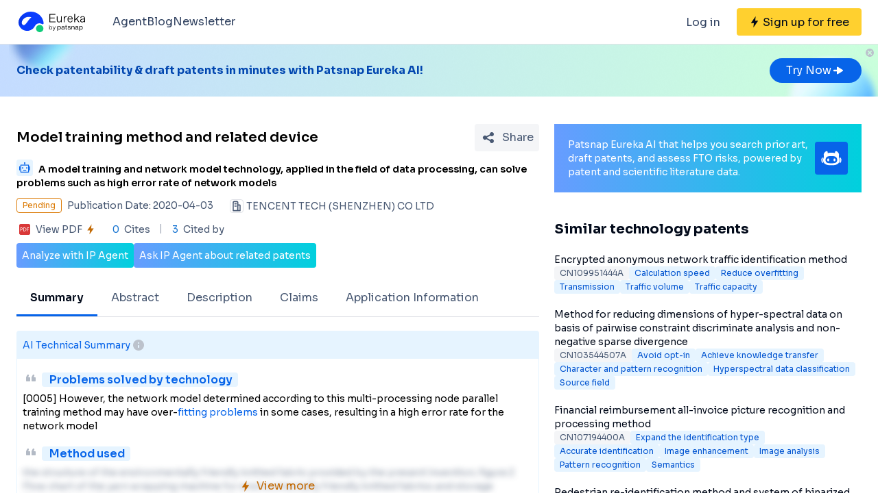

--- FILE ---
content_type: text/html;charset=utf-8
request_url: https://eureka.patsnap.com/patent-CN110956265A
body_size: 34412
content:
<!DOCTYPE html>
<html lang="en">
<head><meta charset="utf-8">
<title>Model training method and related device - Eureka | Patsnap</title>
<meta name="viewport" content="width=device-width, initial-scale=1, viewport-fit=cover">
<link rel="preconnect" href="https://fonts.googleapis.com">
<link rel="preconnect" href="https://fonts.gstatic.com">
<link rel="stylesheet" href="https://fonts.googleapis.com/css2?family=Sora:wght@400;600;700;800&display=swap">
<script>
      (function(){
        setTimeout(function(){
          (function(w,d,s,l,i){
            w[l]=w[l]||[];w[l].push({'gtm.start':new Date().getTime(),event:'gtm.js'});var body=d.getElementsByTagName('body')[0],j=d.createElement(s),dl=l!='dataLayer'?'&l='+l:'';j.defer=true;j.src='https://www.googletagmanager.com/gtm.js?id='+i+dl;body.appendChild(j);
          })(window,document,'script','dataLayer','GTM-PRDLLN6');
        },10000)
      })()</script>
<meta name="description" content="A model training and network model technology, applied in the field of data processing, can solve problems such as high error rate of network models">
<meta name="keywords" content="Model training method and related device,Reduce overfitting,Quality assurance">
<meta name="api-response-time" content="134.59ms">
<meta name="api-response-xCorrelationId" content="b7cda34b-2cc0-49fd-9651-f0dd52c82ed8">
<meta property="og:title" content="Model training method and related device - Eureka | Patsnap">
<meta property="og:description" content="A model training and network model technology, applied in the field of data processing, can solve problems such as high error rate of network models">
<meta property="og:image" content="https://images-eureka.patsnap.com/patent_img/1b7825f0-dd7c-45b9-a7d3-3ff7f35a4d72/HDA0002301198560000011.png">
<meta name="DC.type" content="patent">
<meta name="DC.title" content="Model training method and related device">
<meta name="DC.date" content="2020-04-03" scheme="issue">
<meta name="citation_patent_number" content="CN110956265A">
<meta name="citation_public_url" content="https://eureka.patsnap.com/patent-CN110956265A">
<meta name="DC.contributor" content="TENCENT TECH (SHENZHEN) CO LTD">
<meta name="DC.description" content="A model training and network model technology, applied in the field of data processing, can solve problems such as high error rate of network models">
<link rel="canonical" href="https://eureka.patsnap.com/patent-CN110956265A">
<script type="application/ld+json">{"@context":"https://schema.org","@type":"Organization","url":"https://eureka.patsnap.com","logo":"https://eureka.patsnap.com/logo.svg"}</script>
<script type="application/ld+json">[{"@context":"http://schema.org","@type":"BreadcrumbList","itemListElement":[{"@type":"ListItem","position":1,"name":"Eureka","item":"https://eureka.patsnap.com"},{"@type":"ListItem","position":2,"name":"reduce-overfitting","item":"https://eureka.patsnap.com/list-patents-reduce-overfitting"},{"@type":"ListItem","position":3,"name":"Model training method and related device","item":"https://eureka.patsnap.com/patent-CN110956265A"}]},{"@context":"http://schema.org","@type":"BreadcrumbList","itemListElement":[{"@type":"ListItem","position":1,"name":"Eureka","item":"https://eureka.patsnap.com"},{"@type":"ListItem","position":2,"name":"quality-assurance","item":"https://eureka.patsnap.com/list-patents-quality-assurance"},{"@type":"ListItem","position":3,"name":"Model training method and related device","item":"https://eureka.patsnap.com/patent-CN110956265A"}]}]</script><link rel="modulepreload" as="script" crossorigin href="https://static-eureka.patsnap.com/ssr/23.2.0/_nuxt/entry.a44fc963.js"><link rel="preload" as="style" href="https://static-eureka.patsnap.com/ssr/23.2.0/_nuxt/entry.61b1800c.css"><link rel="modulepreload" as="script" crossorigin href="https://static-eureka.patsnap.com/ssr/23.2.0/_nuxt/setEurekaLoginCookie.37360b48.js"><link rel="modulepreload" as="script" crossorigin href="https://static-eureka.patsnap.com/ssr/23.2.0/_nuxt/runtime-core.esm-bundler.cf93666e.js"><link rel="modulepreload" as="script" crossorigin href="https://static-eureka.patsnap.com/ssr/23.2.0/_nuxt/params.18b49f5f.js"><link rel="modulepreload" as="script" crossorigin href="https://static-eureka.patsnap.com/ssr/23.2.0/_nuxt/paths.c141040e.js"><link rel="modulepreload" as="script" crossorigin href="https://static-eureka.patsnap.com/ssr/23.2.0/_nuxt/useLinks.e8e8ef9a.js"><link rel="modulepreload" as="script" crossorigin href="https://static-eureka.patsnap.com/ssr/23.2.0/_nuxt/_id_.54aacbbc.js"><link rel="preload" as="style" href="https://static-eureka.patsnap.com/ssr/23.2.0/_nuxt/_id_.c4e6d5fe.css"><link rel="modulepreload" as="script" crossorigin href="https://static-eureka.patsnap.com/ssr/23.2.0/_nuxt/client-only.72929718.js"><link rel="modulepreload" as="script" crossorigin href="https://static-eureka.patsnap.com/ssr/23.2.0/_nuxt/toast.38ea6976.js"><link rel="modulepreload" as="script" crossorigin href="https://static-eureka.patsnap.com/ssr/23.2.0/_nuxt/LegalStatus.vue.248d51b6.js"><link rel="modulepreload" as="script" crossorigin href="https://static-eureka.patsnap.com/ssr/23.2.0/_nuxt/_plugin-vue_export-helper.c27b6911.js"><link rel="modulepreload" as="script" crossorigin href="https://static-eureka.patsnap.com/ssr/23.2.0/_nuxt/PatentCard.vue.c85337e7.js"><link rel="modulepreload" as="script" crossorigin href="https://static-eureka.patsnap.com/ssr/23.2.0/_nuxt/getAbstInnerText.ae85b87f.js"><link rel="modulepreload" as="script" crossorigin href="https://static-eureka.patsnap.com/ssr/23.2.0/_nuxt/_baseFindIndex.122ed7a6.js"><link rel="modulepreload" as="script" crossorigin href="https://static-eureka.patsnap.com/ssr/23.2.0/_nuxt/shark.22b31040.js"><link rel="modulepreload" as="script" crossorigin href="https://static-eureka.patsnap.com/ssr/23.2.0/_nuxt/RecommendKeywords.vue.7601f597.js"><link rel="modulepreload" as="script" crossorigin href="https://static-eureka.patsnap.com/ssr/23.2.0/_nuxt/generateLink.86b745a4.js"><link rel="modulepreload" as="script" crossorigin href="https://static-eureka.patsnap.com/ssr/23.2.0/_nuxt/enum.341e8776.js"><link rel="modulepreload" as="script" crossorigin href="https://static-eureka.patsnap.com/ssr/23.2.0/_nuxt/useInitPatentDetailHead.d1c53a39.js"><link rel="modulepreload" as="script" crossorigin href="https://static-eureka.patsnap.com/ssr/23.2.0/_nuxt/composables.b0a8c69a.js"><link rel="modulepreload" as="script" crossorigin href="https://static-eureka.patsnap.com/ssr/23.2.0/_nuxt/initLogoSchema.9837c79c.js"><link rel="modulepreload" as="script" crossorigin href="https://static-eureka.patsnap.com/ssr/23.2.0/_nuxt/usePatentDetailFetchData.365437fd.js"><link rel="modulepreload" as="script" crossorigin href="https://static-eureka.patsnap.com/ssr/23.2.0/_nuxt/useEurekaFetch.f5b94818.js"><link rel="modulepreload" as="script" crossorigin href="https://static-eureka.patsnap.com/ssr/23.2.0/_nuxt/useLegalStatus.d8198072.js"><link rel="modulepreload" as="script" crossorigin href="https://static-eureka.patsnap.com/ssr/23.2.0/_nuxt/detail.7b5c0b3e.js"><link rel="modulepreload" as="script" crossorigin href="https://static-eureka.patsnap.com/ssr/23.2.0/_nuxt/TheFooter.vue.9ac13357.js"><link rel="modulepreload" as="script" crossorigin href="https://static-eureka.patsnap.com/ssr/23.2.0/_nuxt/arrowDown.1af7787e.js"><link rel="modulepreload" as="script" crossorigin href="https://static-eureka.patsnap.com/ssr/23.2.0/_nuxt/arrowUp.99e3c4cf.js"><link rel="modulepreload" as="script" crossorigin href="https://static-eureka.patsnap.com/ssr/23.2.0/_nuxt/CloseBig.f45056f8.js"><link rel="modulepreload" as="script" crossorigin href="https://static-eureka.patsnap.com/ssr/23.2.0/_nuxt/flash.0aa6d1cf.js"><link rel="modulepreload" as="script" crossorigin href="https://static-eureka.patsnap.com/ssr/23.2.0/_nuxt/eureka.aa56ff3b.js"><link rel="modulepreload" as="script" crossorigin href="https://static-eureka.patsnap.com/ssr/23.2.0/_nuxt/AirBanner.vue.0cad166c.js"><link rel="preload" as="style" href="https://static-eureka.patsnap.com/ssr/23.2.0/_nuxt/AirBanner.eead1834.css"><link rel="modulepreload" as="script" crossorigin href="https://static-eureka.patsnap.com/ssr/23.2.0/_nuxt/AiBanner.vue.149e439f.js"><link rel="modulepreload" as="script" crossorigin href="https://static-eureka.patsnap.com/ssr/23.2.0/_nuxt/RightAsideWords.vue.d523bdd6.js"><link rel="modulepreload" as="script" crossorigin href="https://static-eureka.patsnap.com/ssr/23.2.0/_nuxt/changeOther.74841ec5.js"><link rel="modulepreload" as="script" crossorigin href="https://static-eureka.patsnap.com/ssr/23.2.0/_nuxt/useTrial.98df47f9.js"><link rel="prefetch" as="script" crossorigin href="https://static-eureka.patsnap.com/ssr/23.2.0/_nuxt/aggregation.2308bca1.js"><link rel="prefetch" as="script" crossorigin href="https://static-eureka.patsnap.com/ssr/23.2.0/_nuxt/StartFreeTrialAside.client.vue.8fe05345.js"><link rel="prefetch" as="script" crossorigin href="https://static-eureka.patsnap.com/ssr/23.2.0/_nuxt/index.686eaa56.js"><link rel="prefetch" as="script" crossorigin href="https://static-eureka.patsnap.com/ssr/23.2.0/_nuxt/article-detail.d72800e2.js"><link rel="prefetch" as="style" href="https://static-eureka.patsnap.com/ssr/23.2.0/_nuxt/article-detail.a45f153c.css"><link rel="prefetch" as="script" crossorigin href="https://static-eureka.patsnap.com/ssr/23.2.0/_nuxt/default.a6c77973.js"><link rel="prefetch" as="script" crossorigin href="https://static-eureka.patsnap.com/ssr/23.2.0/_nuxt/PromotionFooter.vue.d2585b3d.js"><link rel="prefetch" as="script" crossorigin href="https://static-eureka.patsnap.com/ssr/23.2.0/_nuxt/ip.4de8d5e6.js"><link rel="prefetch" as="style" href="https://static-eureka.patsnap.com/ssr/23.2.0/_nuxt/ip.2368d674.css"><link rel="prefetch" as="style" href="https://static-eureka.patsnap.com/ssr/23.2.0/_nuxt/nuxt-icon.4544dae2.css"><link rel="prefetch" as="script" crossorigin href="https://static-eureka.patsnap.com/ssr/23.2.0/_nuxt/nuxt-icon.vue.c0178084.js"><link rel="prefetch" as="script" crossorigin href="https://static-eureka.patsnap.com/ssr/23.2.0/_nuxt/useEurekaIpTrack.2b1d3dd0.js"><link rel="prefetch" as="script" crossorigin href="https://static-eureka.patsnap.com/ssr/23.2.0/_nuxt/ls.29dcc9ce.js"><link rel="prefetch" as="script" crossorigin href="https://static-eureka.patsnap.com/ssr/23.2.0/_nuxt/rocket.fb4343da.js"><link rel="prefetch" as="script" crossorigin href="https://static-eureka.patsnap.com/ssr/23.2.0/_nuxt/material-detail.60a68594.js"><link rel="prefetch" as="style" href="https://static-eureka.patsnap.com/ssr/23.2.0/_nuxt/material-detail.6b40efb2.css"><link rel="prefetch" as="script" crossorigin href="https://static-eureka.patsnap.com/ssr/23.2.0/_nuxt/project-detail.805d1d67.js"><link rel="prefetch" as="style" href="https://static-eureka.patsnap.com/ssr/23.2.0/_nuxt/project-detail.df650571.css"><link rel="prefetch" as="script" crossorigin href="https://static-eureka.patsnap.com/ssr/23.2.0/_nuxt/useReportDetailFetchData.b29cff47.js"><link rel="prefetch" as="script" crossorigin href="https://static-eureka.patsnap.com/ssr/23.2.0/_nuxt/ArrowSmallUp.5355d034.js"><link rel="prefetch" as="script" crossorigin href="https://static-eureka.patsnap.com/ssr/23.2.0/_nuxt/promotion.ba5a577b.js"><link rel="prefetch" as="script" crossorigin href="https://static-eureka.patsnap.com/ssr/23.2.0/_nuxt/report-archive.5d5bf851.js"><link rel="prefetch" as="script" crossorigin href="https://static-eureka.patsnap.com/ssr/23.2.0/_nuxt/results.6f25fecf.js"><link rel="prefetch" as="script" crossorigin href="https://static-eureka.patsnap.com/ssr/23.2.0/_nuxt/error-component.ed0ef1f1.js"><link rel="prefetch" as="script" crossorigin href="https://static-eureka.patsnap.com/ssr/23.2.0/_nuxt/FreeTrial.client.vue.d76377d6.js"><link rel="prefetch" as="script" crossorigin href="https://static-eureka.patsnap.com/ssr/23.2.0/_nuxt/forEach.e34dc653.js"><link rel="prefetch" as="script" crossorigin href="https://static-eureka.patsnap.com/ssr/23.2.0/_nuxt/isEmpty.2bc08057.js"><link rel="prefetch" as="script" crossorigin href="https://static-eureka.patsnap.com/ssr/23.2.0/_nuxt/escape.3cf3619c.js"><link rel="prefetch" as="image" type="image/gif" href="https://static-eureka.patsnap.com/ssr/23.2.0/_nuxt/smartImage.83f57b22.gif"><link rel="prefetch" as="image" type="image/png" href="https://static-eureka.patsnap.com/ssr/23.2.0/_nuxt/noExample.69c053e2.png"><link rel="prefetch" as="image" type="image/png" href="https://static-eureka.patsnap.com/ssr/23.2.0/_nuxt/noPUMSmall.5c5f49c7.png"><link rel="prefetch" as="image" type="image/png" href="https://static-eureka.patsnap.com/ssr/23.2.0/_nuxt/application.06fe782c.png"><link rel="prefetch" as="script" crossorigin href="https://static-eureka.patsnap.com/ssr/23.2.0/_nuxt/DetailShare.client.0e9b587c.js"><link rel="prefetch" as="script" crossorigin href="https://static-eureka.patsnap.com/ssr/23.2.0/_nuxt/ImageViewer.client.8adaad04.js"><link rel="prefetch" as="image" type="image/png" href="https://static-eureka.patsnap.com/ssr/23.2.0/_nuxt/eureka.2ee50a03.png"><link rel="prefetch" as="image" type="image/png" href="https://static-eureka.patsnap.com/ssr/23.2.0/_nuxt/eurekaAir.c0c8977d.png"><link rel="prefetch" as="image" type="image/png" href="https://static-eureka.patsnap.com/ssr/23.2.0/_nuxt/eurekaMaterials.50f2c21f.png"><link rel="prefetch" as="image" type="image/png" href="https://static-eureka.patsnap.com/ssr/23.2.0/_nuxt/techMind.1a544424.png"><link rel="prefetch" as="image" type="image/png" href="https://static-eureka.patsnap.com/ssr/23.2.0/_nuxt/techMonitor.ab738345.png"><link rel="prefetch" as="image" type="image/png" href="https://static-eureka.patsnap.com/ssr/23.2.0/_nuxt/techResearch.ecca7dfa.png"><link rel="prefetch" as="image" type="image/png" href="https://static-eureka.patsnap.com/ssr/23.2.0/_nuxt/techRisk.a50f07b4.png"><link rel="prefetch" as="image" type="image/png" href="https://static-eureka.patsnap.com/ssr/23.2.0/_nuxt/techSeek.68b1c5de.png"><link rel="prefetch" as="image" type="image/png" href="https://static-eureka.patsnap.com/ssr/23.2.0/_nuxt/air_banner_left.10c7ea13.png"><link rel="prefetch" as="image" type="image/png" href="https://static-eureka.patsnap.com/ssr/23.2.0/_nuxt/air_banner_right.3e69a364.png"><link rel="prefetch" as="image" type="image/png" href="https://static-eureka.patsnap.com/ssr/23.2.0/_nuxt/air_banner.d7849e52.png"><link rel="prefetch" as="script" crossorigin href="https://static-eureka.patsnap.com/ssr/23.2.0/_nuxt/StartFreeTrialAside.client.2ad4ecb8.js"><link rel="prefetch" as="script" crossorigin href="https://static-eureka.patsnap.com/ssr/23.2.0/_nuxt/FreeTrial.client.d7fffdc3.js"><link rel="stylesheet" href="https://static-eureka.patsnap.com/ssr/23.2.0/_nuxt/entry.61b1800c.css"><link rel="stylesheet" href="https://static-eureka.patsnap.com/ssr/23.2.0/_nuxt/_id_.c4e6d5fe.css"><link rel="stylesheet" href="https://static-eureka.patsnap.com/ssr/23.2.0/_nuxt/AirBanner.eead1834.css"><style>.th-switch{--bc:215 27.907% 16.863%;--togglehandleborder:0 0;--handleoffset:0.52rem;--handleoffsetcalculator:var(--handleoffset);--tw-bg-opacity:1;--tw-text-opacity:1;-webkit-appearance:none;-moz-appearance:none;appearance:none;background-color:rgb(255 255 255/var(--tw-bg-opacity));border-radius:9999px;box-shadow:var(--handleoffsetcalculator) 0 0 2px hsl(var(--bc)) inset,0 0 0 2px hsl(var(--bc)) inset,var(--togglehandleborder);color:rgb(255 255 255/var(--tw-text-opacity));cursor:not-allowed;height:.875rem;opacity:.3;transition-duration:.3s;transition-timing-function:cubic-bezier(.4,0,.2,1);width:22px}</style></head>
<body ><div id="__nuxt"><!--[--><!--[--><!--[--><article><!--[--><div><header class="ssr-page-head sticky top-0 z-[1000] border-b border-b-grey-40 bg-white" frompage="eureka-seo-patent-detail"><div class="mx-auto flex h-16 max-w-[1280px] items-center justify-between px-4 py-4 md:px-6"><div class="flex items-center"><a href="https://eureka.patsnap.com" target="_blank" title="Eureka" aria-label="Eureka logo" data-track="HEADER_CLICK_LOGO"><span></span></a><div class="hidden lg:block"><div class="flex flex-row gap-10 pl-10"><!--[--><div class="group/menu flex flex-row items-center gap-2 text-grey-600"><a href="https://eureka.patsnap.com/blog/eureka-ai-agent/" title="Agent" alt="Agent" target="_blank" class="cursor-pointer hover:text-eureka-600">Agent</a><!----></div><div class="group/menu flex flex-row items-center gap-2 text-grey-600"><a href="https://eureka.patsnap.com/blog/" title="Blog" alt="Blog" target="_blank" class="cursor-pointer hover:text-eureka-600">Blog</a><!----></div><div class="group/menu flex flex-row items-center gap-2 text-grey-600"><a href="https://eureka.patsnap.com/monitor/#/topics?from=eureka-seo-patent-detail" title="Newsletter" alt="Newsletter" target="_blank" class="cursor-pointer hover:text-eureka-600">Newsletter</a><!----></div><!--]--></div></div></div><div class="flex items-center"><div from-page="eureka-seo-patent-detail" class="hidden sm:block"></div><button data-track="HEADER_REGISTER_BUTTON" type="button" data-trial aria-label="Sign up for free" class="flex h-10 items-center justify-center rounded bg-[#FFD02F] px-2 hover:bg-[#FFB800]"><svg width="16" height="16" xmlns="http://www.w3.org/2000/svg" class="ml-[10px] fill-black"><path d="M12.707 6.271H8.93l.744-6.12a.136.136 0 00-.073-.14.113.113 0 00-.141.04L3.06 9.206a.352.352 0 00-.03.341c.048.111.15.182.262.182H7.07l-.744 6.12a.136.136 0 00.073.14c.05.024.108.007.141-.04l6.399-9.155a.352.352 0 00.03-.341.292.292 0 00-.262-.182z"></path></svg><span class="pt-[12px] pb-[10px] pl-1 pr-[10px] text-black md:hidden"> Free Trial </span><span class="hidden pt-[12px] pb-[10px] pl-1 pr-[10px] text-black md:block"> Sign up for free </span></button><div class="group/menu ml-2 h-14 w-14 p-2 hover:cursor-pointer lg:hidden"><div class="flex h-10 w-10 items-center justify-center rounded hover:bg-grey-hover"><svg width="24" height="24" xmlns="http://www.w3.org/2000/svg" xmlns:xlink="http://www.w3.org/1999/xlink" viewBox="0 0 24 24" class="h-6 w-6 text-2xl"><path d="M5 6h14a1 1 0 0 1 0 2H5a1 1 0 1 1 0-2zm0 10h14a1 1 0 0 1 0 2H5a1 1 0 0 1 0-2zm0-5h14a1 1 0 0 1 0 2H5a1 1 0 0 1 0-2z"></path></svg></div><div style="display:none;" class="absolute left-0 top-[65px] h-screen w-screen overflow-auto bg-white px-4 pt-2 pb-[65px]"><!--[--><div class="flex select-none flex-col border-b border-grey-40"><div class="flex h-20 flex-row items-center justify-between rounded p-2 text-base"><a href="https://eureka.patsnap.com/blog/eureka-ai-agent/" title="Agent" alt="Agent" target="_blank" class="flex flex-1 flex-row items-center gap-2 font-semibold"><div class="flex-1"><p>Agent</p></div></a></div><div style="display:none;" class="flex flex-col"><!--[--><!--]--></div></div><div class="flex select-none flex-col border-b border-grey-40"><div class="flex h-20 flex-row items-center justify-between rounded p-2 text-base"><a href="https://eureka.patsnap.com/blog/" title="Blog" alt="Blog" target="_blank" class="flex flex-1 flex-row items-center gap-2 font-semibold"><div class="flex-1"><p>Blog</p></div></a></div><div style="display:none;" class="flex flex-col"><!--[--><!--]--></div></div><div class="flex select-none flex-col border-b border-grey-40"><div class="flex h-20 flex-row items-center justify-between rounded p-2 text-base"><a href="https://eureka.patsnap.com/monitor/#/topics?from=eureka-seo-patent-detail" title="Newsletter" alt="Newsletter" target="_blank" class="flex flex-1 flex-row items-center gap-2 font-semibold"><div class="flex-1"><p>Newsletter</p></div></a></div><div style="display:none;" class="flex flex-col"><!--[--><!--]--></div></div><!--]--></div></div></div></div></header><div class="ssr-page-body scroll-p-[40px] overflow-y-auto" style="max-height:calc(100vh - 65px);"><div class="air-banner relative flex min-h-[100px] w-full items-center sm:min-h-[60px]"><div class="mx-auto flex max-w-[1280px] flex-1 flex-row items-center justify-between gap-6 px-4 py-5 md:px-6"><div class="flex flex-1 flex-row items-center font-bold text-eureka-700"><!--[--><div> Check patentability &amp; draft patents in minutes with Patsnap Eureka AI! </div><!--]--></div><span></span></div><button class="absolute right-0 top-0 h-6 w-6"><svg width="24" height="24" viewBox="0 0 24 24" fill="none" xmlns="http://www.w3.org/2000/svg" class="h-6 w-6"><rect width="24" height="24" fill="white" fill-opacity="0.01"></rect><path fill-rule="evenodd" clip-rule="evenodd" d="M12 6C15.3137 6 18 8.68629 18 12C18 15.3137 15.3137 18 12 18C8.68629 18 6 15.3137 6 12C6 8.68629 8.68629 6 12 6ZM10.2322 9.17157C9.93934 8.87868 9.46447 8.87868 9.17157 9.17157C8.87868 9.46447 8.87868 9.93934 9.17157 10.2322L10.9393 12L9.17157 13.7678C8.87868 14.0607 8.87868 14.5355 9.17157 14.8284C9.46447 15.1213 9.93934 15.1213 10.2322 14.8284L12 13.0607L13.7678 14.8284C14.0607 15.1213 14.5355 15.1213 14.8284 14.8284C15.1213 14.5355 15.1213 14.0607 14.8284 13.7678L13.0607 12L14.8284 10.2322C15.1213 9.93934 15.1213 9.46447 14.8284 9.17157C14.5355 8.87868 14.0607 8.87868 13.7678 9.17157L12 10.9393L10.2322 9.17157Z" fill="#BCC2CC"></path></svg></button></div><div class="ssr-page-body-content m-auto max-w-[1280px] px-4 py-5 md:px-6 lg:grid lg:grid-cols-8 lg:gap-[22px]"><div class="lg:col-span-5"><!--[--><div class="mb-3 flex items-center justify-between md:mt-5"><h1 class="text-xl font-semibold leading-8">Model training method and related device</h1><div class="ml-4"></div></div><h2 class="mb-3 text-sm"><div class="group relative cursor-pointer mr-2 inline-block h-6 rounded bg-eureka-75 align-bottom leading-5"><!--[--><svg width="24" height="24" fill="none" xmlns="http://www.w3.org/2000/svg"><path d="M20 0H4a4 4 0 00-4 4v16a4 4 0 004 4h16a4 4 0 004-4V4a4 4 0 00-4-4z" fill="#E6F4FF" fill-opacity=".5"></path><path d="M12 4c.592 0 1.071.484 1.071 1.082 0 .385-.2.723-.5.915v1.465h5.143c.316 0 .572.258.572.576v10.385a.574.574 0 01-.572.577H6.286a.574.574 0 01-.572-.577V8.038c0-.318.256-.576.572-.576h5.143V5.997a1.083 1.083 0 01-.5-.897v-.018C10.929 4.484 11.409 4 12 4zm5 4.76H7v8.942h10V8.76zm-2.857 6.22a.142.142 0 01.143.144v.865a.142.142 0 01-.143.144H9.857a.142.142 0 01-.143-.144v-.865c0-.08.064-.144.143-.144h4.286zM5 10.058c.079 0 .143.064.143.144v5.48c0 .08-.064.145-.143.145h-.857A.144.144 0 014 15.683v-5.481c0-.08.064-.144.143-.144H5zm14.857 0a.143.143 0 01.143.144v5.48c0 .08-.064.145-.143.145H19a.144.144 0 01-.143-.144v-5.481c0-.08.064-.144.143-.144h.857zM9 11.21c.552 0 1 .453 1 1.01 0 .558-.448 1.01-1 1.01s-1-.452-1-1.01c0-.557.448-1.01 1-1.01zm6 0c.552 0 1 .453 1 1.01 0 .558-.448 1.01-1 1.01s-1-.452-1-1.01c0-.557.448-1.01 1-1.01z" fill="#0764E9"></path></svg><!--]--><div class="left-0 absolute top-6 z-[1000] hidden min-w-[200px] rounded border border-grey-60 bg-white p-1 text-grey-450 group-hover:block md:min-w-[300px]"><!--[--><p>What is Al technical title?</p><p> Al technical title is built by PatSnap Al team. It summarizes the technical point description of the patent document. </p><!--]--></div></div><span class="font-sora-semibold font-semibold leading-5">A model training and network model technology, applied in the field of data processing, can solve problems such as high error rate of network models</span></h2><!--[--><div class="text-sm sm:flex"><div class="mb-3 flex items-center"><span title="Pending" style="border-color:#DC7C08;color:#DC7C08;" class="mr-2 max-w-[160px] shrink-0 truncate rounded border px-2 py-0.5 text-xs">Pending</span><span class="mr-6 shrink-0 text-grey-450"> Publication Date: 2020-04-03</span></div><div class="mb-2 flex flex-1 shrink-0 items-center truncate text-grey-450 after:clear-both after:table after:content-none md:mb-2.5"><svg width="20" height="20" fill="none" xmlns="http://www.w3.org/2000/svg" class="mr-1 h-5 w-5 shrink-0"><path fill-rule="evenodd" clip-rule="evenodd" d="M10 2.5A2.5 2.5 0 0112.5 5v2.5h1.666c.92 0 1.667.746 1.667 1.667v7.5c0 .46-.373.833-.834.833H5a.833.833 0 01-.833-.833V5a2.5 2.5 0 012.5-2.5h3.333zm0 1.667H6.665A.833.833 0 005.833 5v10.833h5V5a.833.833 0 00-.834-.833zm4.166 5l-1.667-.001v6.666l1.667.001V9.167zm-5 0a.833.833 0 010 1.666H7.499a.833.833 0 110-1.666h1.667zM7.499 5.833h1.667a.833.833 0 01.097 1.661l-.097.006H7.499a.833.833 0 01-.097-1.661l.097-.006h1.667-1.667z" fill="#495973"></path><rect x=".5" y=".5" width="19" height="19" rx="3.5" stroke="#DFE1E6"></rect></svg><span title="TENCENT TECH (SHENZHEN) CO LTD" class="float-left truncate">TENCENT TECH (SHENZHEN) CO LTD</span><!----></div></div><div class="flex items-center text-sm leading-5 text-grey-450"><span class="mr-6 flex cursor-pointer items-center" data-track="DETAIL_PDF_VIEW_MORE" data-trial><svg width="24" height="24" viewbox="0 0 24 24" fill="none" xmlns="http://www.w3.org/2000/svg"><rect width="24" height="24" fill="white" fill-opacity="0.01"></rect><mask id="mask0_4473_25707" style="mask-type:alpha;" maskUnits="userSpaceOnUse" x="4" y="4" width="16" height="16"><path d="M18 4H6C4.89543 4 4 4.89543 4 6V18C4 19.1046 4.89543 20 6 20H18C19.1046 20 20 19.1046 20 18V6C20 4.89543 19.1046 4 18 4Z" fill="white"></path></mask><g mask="url(#mask0_4473_25707)"><path d="M18 4H6C4.89543 4 4 4.89543 4 6V18C4 19.1046 4.89543 20 6 20H18C19.1046 20 20 19.1046 20 18V6C20 4.89543 19.1046 4 18 4Z" fill="white"></path><path d="M18.2224 20H5.7776C4.8 20 4 19.2 4 18.2224V5.7776C4 4.8 4.8 4 5.7776 4H18.2224C19.2 4 20 4.8 20 5.7776V18.2224C20 19.2 19.2 20 18.2224 20ZM6.4252 12.6788H7.1232C7.6856 12.6976 8.1548 12.5428 8.5292 12.2152C8.9044 11.8876 9.092 11.46 9.092 10.932C9.092 10.412 8.932 10.0108 8.6112 9.7308C8.2904 9.4508 7.84 9.3108 7.2588 9.3108H5.7308V14.6896H6.4252V12.6788ZM6.4252 9.922H7.1336C7.9536 9.922 8.3628 10.2676 8.3628 10.96C8.3628 11.3164 8.2528 11.5904 8.0328 11.7816C7.8128 11.972 7.4912 12.0676 7.0676 12.0676H6.4252V9.922ZM10.082 14.6892H11.5608C12.4128 14.6892 13.1088 14.438 13.6492 13.936C14.19 13.4336 14.46 12.7656 14.46 11.932C14.46 11.1336 14.19 10.4968 13.6492 10.0224C13.1092 9.5484 12.4312 9.3104 11.6164 9.3104H10.082V14.6892ZM10.776 9.9288H11.5884C12.23 9.9288 12.7472 10.0976 13.1404 10.436C13.5344 10.7736 13.7308 11.278 13.7308 11.9496C13.7308 12.6216 13.5396 13.1424 13.156 13.5156C12.7728 13.8884 12.24 14.0744 11.5572 14.0744H10.776V9.9288ZM18.2692 9.9288V9.3104H15.4984V14.6892H16.1928V12.3384H18.1164V11.728H16.1924V9.9292H18.2692V9.9288Z" fill="#D93838"></path></g></svg><span class="mx-1">View PDF</span><svg width="16" height="16" xmlns="http://www.w3.org/2000/svg" class="shrink-0 scale-90 fill-yellow-600"><path d="M12.707 6.271H8.93l.744-6.12a.136.136 0 00-.073-.14.113.113 0 00-.141.04L3.06 9.206a.352.352 0 00-.03.341c.048.111.15.182.262.182H7.07l-.744 6.12a.136.136 0 00.073.14c.05.024.108.007.141-.04l6.399-9.155a.352.352 0 00.03-.341.292.292 0 00-.262-.182z"></path></svg></span><span class="relative mr-4 pr-4 before:absolute before:right-0 before:top-0.5 before:block before:h-3.5 before:w-[1px] before:bg-grey-90 before:content-[&#39;&#39;]"><span class="mr-1 text-blue-500">0</span> Cites </span><span><span class="mr-1 text-blue-500">3</span> Cited by </span></div><!--]--><div class="mt-2 flex flex-row items-center gap-2 text-sm text-white"><button data-trial data-track="ANALYZE_IP_BUTTON" type="button" class="flex items-center justify-center gap-2 rounded bg-gradient-to-r from-[#679CFF] to-[#00D0DD] p-2"> Analyze with IP Agent </button><button data-trial data-track="ASK_IP_BUTTON" type="button" class="flex items-center justify-center gap-2 rounded bg-gradient-to-r from-[#679CFF] to-[#00D0DD] p-2"> Ask IP Agent about related patents </button></div><ul class="relative mt-5 flex overflow-x-auto overflow-y-hidden border-b border-solid border-grey-40 text-sm text-grey-450 lg:text-base"><!--[--><li class="!border-eureka-500 text-black font-semibold relative mb-[-1px] shrink-0 cursor-pointer border-b-4 border-transparent px-5 leading-[48px]">Summary</li><li class="relative mb-[-1px] shrink-0 cursor-pointer border-b-4 border-transparent px-5 leading-[48px]">Abstract</li><li class="relative mb-[-1px] shrink-0 cursor-pointer border-b-4 border-transparent px-5 leading-[48px]">Description</li><li class="relative mb-[-1px] shrink-0 cursor-pointer border-b-4 border-transparent px-5 leading-[48px]">Claims</li><li class="relative mb-[-1px] shrink-0 cursor-pointer border-b-4 border-transparent px-5 leading-[48px]">Application Information</li><!--]--></ul><section class="mt-5 rounded-t border border-b-2 border-eureka-75 pb-5 text-sm" id="summary"><h2 class="flex items-center gap-2 border-eureka-75 bg-eureka-75 p-2 font-medium text-eureka-500"> AI Technical Summary <div class="group relative cursor-pointer"><svg width="24" height="24" viewBox="0 0 24 24" fill="none" xmlns="http://www.w3.org/2000/svg"><rect width="24" height="24" fill="white" fill-opacity="0.01"></rect><path d="M12 20C9.87827 20 7.84344 19.1571 6.34315 17.6569C4.84285 16.1566 4 14.1217 4 12C4 9.87827 4.84285 7.84344 6.34315 6.34315C7.84344 4.84285 9.87827 4 12 4C14.1217 4 16.1566 4.84285 17.6569 6.34315C19.1571 7.84344 20 9.87827 20 12C20 14.1217 19.1571 16.1566 17.6569 17.6569C16.1566 19.1571 14.1217 20 12 20ZM12 16C12.55 16 13 15.55 13 15V13C13 12.45 12.55 12 12 12C11.45 12 11 12.45 11 13V15C11 15.55 11.45 16 12 16ZM12 10C12.2652 10 12.5196 9.89464 12.7071 9.70711C12.8946 9.51957 13 9.26522 13 9C13 8.73478 12.8946 8.48043 12.7071 8.29289C12.5196 8.10536 12.2652 8 12 8C11.7348 8 11.4804 8.10536 11.2929 8.29289C11.1054 8.48043 11 8.73478 11 9C11 9.26522 11.1054 9.51957 11.2929 9.70711C11.4804 9.89464 11.7348 10 12 10Z" fill="#BCC2CC"></path></svg><div class="left-0 absolute top-6 z-[1000] hidden min-w-[200px] rounded border border-grey-60 bg-white p-1 text-grey-450 group-hover:block md:min-w-[300px]"><!--[--><p> This helps you quickly interpret patents by identifying the three key elements: </p><p>Problems solved by technology</p><p>Method used</p><p>Benefits of technology</p><!--]--></div></div></h2><div class="px-2 pt-4"><!----><div><svg width="24" height="24" xmlns="http://www.w3.org/2000/svg" class="mb-2 inline rotate-180 fill-grey-60"><path d="M8.17 17c.51 0 .98-.29 1.2-.74l1.42-2.84c.14-.28.21-.58.21-.89V8c0-.55-.45-1-1-1H6c-.55 0-1 .45-1 1v4c0 .55.45 1 1 1h2l-1.03 2.06c-.45.89.2 1.94 1.2 1.94zm8 0c.51 0 .98-.29 1.2-.74l1.42-2.84c.14-.28.21-.58.21-.89V8c0-.55-.45-1-1-1h-4c-.55 0-1 .45-1 1v4c0 .55.45 1 1 1h2l-1.03 2.06c-.45.89.2 1.94 1.2 1.94z"></path></svg><h3 class="ml-1 inline rounded bg-eureka-75 px-2 text-base font-semibold text-eureka-500"> Problems solved by technology </h3><div class="mb-4"><!--[--><div>[0005] However, the network model determined according to this multi-processing node parallel training method may have over-<a class='classify-link' href='https://eureka.patsnap.com/topic-patents-fitting-problems'>fitting problems</a> in some cases, resulting in a high error rate for the network model</div><!--]--></div></div><div><svg width="24" height="24" xmlns="http://www.w3.org/2000/svg" class="mb-2 inline rotate-180 fill-grey-60"><path d="M8.17 17c.51 0 .98-.29 1.2-.74l1.42-2.84c.14-.28.21-.58.21-.89V8c0-.55-.45-1-1-1H6c-.55 0-1 .45-1 1v4c0 .55.45 1 1 1h2l-1.03 2.06c-.45.89.2 1.94 1.2 1.94zm8 0c.51 0 .98-.29 1.2-.74l1.42-2.84c.14-.28.21-.58.21-.89V8c0-.55-.45-1-1-1h-4c-.55 0-1 .45-1 1v4c0 .55.45 1 1 1h2l-1.03 2.06c-.45.89.2 1.94 1.2 1.94z"></path></svg><h3 class="ml-1 inline rounded bg-eureka-75 px-2 text-base font-semibold text-eureka-500"> Method used </h3><div class="relative mb-4" data-trial data-track="DETAIL_AI_SUMMARY_VIEW_MORE"><!--[--><div class="max-h-16 overflow-hidden text-grey-450 opacity-70 blur-sm"> the structure of the environmentally friendly knitted fabric provided by the present invention; figure 2 Flow chart of the yarn wrapping machine for environmentally friendly knitted fabrics and storage devices; image 3 Is the parameter map of the yarn covering machine </div><!--]--><span class="absolute top-0 flex h-full w-full cursor-pointer items-center justify-center border-grey-40 py-2 text-base font-medium text-yellow-600"><svg width="16" height="16" xmlns="http://www.w3.org/2000/svg" class="mr-2 fill-yellow-600"><path d="M12.707 6.271H8.93l.744-6.12a.136.136 0 00-.073-.14.113.113 0 00-.141.04L3.06 9.206a.352.352 0 00-.03.341c.048.111.15.182.262.182H7.07l-.744 6.12a.136.136 0 00.073.14c.05.024.108.007.141-.04l6.399-9.155a.352.352 0 00.03-.341.292.292 0 00-.262-.182z"></path></svg><!--[-->View more<!--]--></span></div></div></div></section><section class="border border-t-2 border-eureka-75 px-2 py-5 text-black"><h2 class="mb-5 text-base font-bold leading-6">Image</h2><div class="mb-4 flex flex-col text-sm xl:flex-row xl:items-center xl:justify-around"><div><span class="mr-3 text-black">Smart Image Click on the blue labels to locate them in the text.</span><div class="group relative cursor-pointer inline-block"><!--[--><span class="cursor-pointer text-eureka-600">Viewing Examples</span><!--]--><div class="md:min-w-0 right-0 left-auto md:right-auto md:left-0 left-0 absolute top-6 z-[1000] hidden min-w-[200px] rounded border border-grey-60 bg-white p-1 text-grey-450 group-hover:block md:min-w-[300px]"><!--[--><div class="w-[200px] px-2 py-3 xl:w-[300px]"><img loading="lazy" width="200" height="200" alt="smart image" src="https://static-eureka.patsnap.com/ssr/23.2.0/_nuxt/smartImage.83f57b22.gif"><div class="break-normal text-left"><p class="mt-4 mb-1 text-lg font-semibold text-black"> Smart Image </p><p> Click on the blue label to locate the original text in one second. </p><p>Reading with bidirectional positioning of images and text.</p></div></div><!--]--></div></div></div><span class="mt-2 flex cursor-pointer items-center text-yellow-600 xl:mt-0" data-track="DETAIL_SMART_IMAGE" data-trial><input aria-label="Smart Image" type="checkbox" class="th-switch" disabled checked><span class="mx-2">Smart Image</span><svg width="16" height="16" xmlns="http://www.w3.org/2000/svg" class="scale-75 fill-yellow-600"><path d="M12.707 6.271H8.93l.744-6.12a.136.136 0 00-.073-.14.113.113 0 00-.141.04L3.06 9.206a.352.352 0 00-.03.341c.048.111.15.182.262.182H7.07l-.744 6.12a.136.136 0 00.073.14c.05.024.108.007.141-.04l6.399-9.155a.352.352 0 00.03-.341.292.292 0 00-.262-.182z"></path></svg></span></div><ul class="w-full md:flex md:gap-6"><!--[--><li class="mb-5 flex max-h-[300px] w-full flex-col rounded border border-grey-40 p-3"><img loading="lazy" width="100%" height="250" class="h-[250px] w-full cursor-pointer object-contain" alt="Model training method and related device" src="https://images-eureka.patsnap.com/patent_img/1b7825f0-dd7c-45b9-a7d3-3ff7f35a4d72/HDA0002301198560000011.png"></li><li class="mb-5 flex max-h-[300px] w-full flex-col rounded border border-grey-40 p-3"><img loading="lazy" width="100%" height="250" class="h-[250px] w-full cursor-pointer object-contain" alt="Model training method and related device" src="https://images-eureka.patsnap.com/patent_img/1b7825f0-dd7c-45b9-a7d3-3ff7f35a4d72/HDA0002301198560000021.png"></li><li class="mb-5 flex max-h-[300px] w-full flex-col rounded border border-grey-40 p-3"><img loading="lazy" width="100%" height="250" class="h-[250px] w-full cursor-pointer object-contain" alt="Model training method and related device" src="https://images-eureka.patsnap.com/patent_img/1b7825f0-dd7c-45b9-a7d3-3ff7f35a4d72/HDA0002301198560000031.png"></li><!--]--></ul><button data-trial type="button" aria-label="Login to View More" class="flex w-full cursor-pointer items-center justify-center gap-2 rounded border border-grey-40 py-2 text-base font-medium text-yellow-600 hover:bg-grey-hover" data-track="DETAIL_SMART_IMG_VIEW_MORE"><svg width="16" height="16" xmlns="http://www.w3.org/2000/svg" class="fill-yellow-600"><path d="M12.707 6.271H8.93l.744-6.12a.136.136 0 00-.073-.14.113.113 0 00-.141.04L3.06 9.206a.352.352 0 00-.03.341c.048.111.15.182.262.182H7.07l-.744 6.12a.136.136 0 00.073.14c.05.024.108.007.141-.04l6.399-9.155a.352.352 0 00.03-.341.292.292 0 00-.262-.182z"></path></svg><!--[--> Login to View More Images <!----><!--]--></button><!----></section><section class="border border-t-2 border-eureka-75 px-2 py-5 text-black"><h2 class="mb-5 text-base font-bold leading-6">Examples</h2><div class="mb-5 flex items-center rounded bg-grey-30 p-px text-sm font-semibold text-grey-450 md:inline-flex"><div class="rounded bg-white px-2.5 py-1 text-eureka-500 hover:text-eureka-500"> Experimental program </div><div data-trial data-track="DETAIL_EXAMPLE_COMPARISON_SCHEME" class="flex cursor-pointer items-center gap-2 px-2.5 py-1"> Comparison scheme <svg width="16" height="16" xmlns="http://www.w3.org/2000/svg" class="mr-2 shrink-0 fill-yellow-600"><path d="M12.707 6.271H8.93l.744-6.12a.136.136 0 00-.073-.14.113.113 0 00-.141.04L3.06 9.206a.352.352 0 00-.03.341c.048.111.15.182.262.182H7.07l-.744 6.12a.136.136 0 00.073.14c.05.024.108.007.141-.04l6.399-9.155a.352.352 0 00.03-.341.292.292 0 00-.262-.182z"></path></svg></div><i class="h-4 w-[1px] rounded bg-grey-90"></i><div data-trial data-track="DETAIL_EXAMPLE_EFFECT_TEST" class="flex cursor-pointer items-center gap-2 px-2.5 py-1"> Effect test <svg width="16" height="16" xmlns="http://www.w3.org/2000/svg" class="mr-2 shrink-0 fill-yellow-600"><path d="M12.707 6.271H8.93l.744-6.12a.136.136 0 00-.073-.14.113.113 0 00-.141.04L3.06 9.206a.352.352 0 00-.03.341c.048.111.15.182.262.182H7.07l-.744 6.12a.136.136 0 00.073.14c.05.024.108.007.141-.04l6.399-9.155a.352.352 0 00.03-.341.292.292 0 00-.262-.182z"></path></svg></div></div><!--[--><div class="mb-5"><div class="mb-2.5"><h3 class="inline rounded bg-eureka-75 px-2 py-0.5 text-sm text-eureka-500">Embodiment Construction</h3></div><!--[--><p class="break-words text-sm"><span>  [0030] Embodiments of the present application are described below in conjunction with the accompanying drawings.  </span></p><p class="break-words text-sm"><span>  [0031] In order to improve the training speed of the complex model, a method of parallel training with multiple processing nodes can be adopted in related technologies.  In order to reduce the training differences between multiple processing nodes, the model parameters of the models trained by all processing nodes are often synthesized at the end of one or more training iterations, and the synthesized model parameters are used as each processing in the next training stage.  The initial parameters of the model trained by the node.  </span></p><p class="break-words text-sm"><span>  [0032] Such as  figure 1 as shown,  figure 1 Including a parameter <a class='classify-link' href='https://eureka.patsnap.com/topic-patents-server'>server</a> (parameter <a class='classify-link' href='https://eureka.patsnap.com/topic-patents-server'>server</a>) and multiple processing nodes (for example, 5 processing nodes), the parameter <a class='classify-link' href='https://eureka.patsnap.com/topic-patents-server'>server</a> is used as the central processing node to obtain the model parameters of all processing nodes at the end of a certain training iteration for synthesis, and obtai...</span></p><!--]--></div><!--]--><div class="relative" data-trial data-track="DETAIL_EXAMPLE_VIEW_MORE"><!--[--><div class="max-h-16 overflow-hidden text-grey-450 opacity-70 blur-sm"> the structure of the environmentally friendly knitted fabric provided by the present invention; figure 2 Flow chart of the yarn wrapping machine for environmentally friendly knitted fabrics and storage devices; image 3 Is the parameter map of the yarn covering machine </div><!--]--><span class="absolute top-0 flex h-full w-full cursor-pointer items-center justify-center border-grey-40 py-2 text-base font-medium text-yellow-600"><svg width="16" height="16" xmlns="http://www.w3.org/2000/svg" class="mr-2 fill-yellow-600"><path d="M12.707 6.271H8.93l.744-6.12a.136.136 0 00-.073-.14.113.113 0 00-.141.04L3.06 9.206a.352.352 0 00-.03.341c.048.111.15.182.262.182H7.07l-.744 6.12a.136.136 0 00.073.14c.05.024.108.007.141-.04l6.399-9.155a.352.352 0 00.03-.341.292.292 0 00-.262-.182z"></path></svg><!--[--> Login to View More <!--]--></span></div></section><section class="rounded-bl-[4px] rounded-br-[4px] border border-t-2 border-eureka-75 px-2 py-5 text-black"><h2 class="mb-5 text-base font-bold leading-6">PUM</h2><div class="relative mb-5" data-trial data-track="DETAIL_PUM_VIEW_MORE"><!--[--><img loading="lazy" width="100%" height="100%" class="block w-full" src="https://static-eureka.patsnap.com/ssr/23.2.0/_nuxt/noPUMSmall.5c5f49c7.png" alt="No PUM"><!--]--><span class="absolute top-0 flex h-full w-full cursor-pointer items-center justify-center border-grey-40 py-2 text-base font-medium text-yellow-600"><svg width="16" height="16" xmlns="http://www.w3.org/2000/svg" class="mr-2 fill-yellow-600"><path d="M12.707 6.271H8.93l.744-6.12a.136.136 0 00-.073-.14.113.113 0 00-.141.04L3.06 9.206a.352.352 0 00-.03.341c.048.111.15.182.262.182H7.07l-.744 6.12a.136.136 0 00.073.14c.05.024.108.007.141-.04l6.399-9.155a.352.352 0 00.03-.341.292.292 0 00-.262-.182z"></path></svg><!--[--> Login to View More <!--]--></span></div></section><section class="mt-10 mb-10 text-black" id="abstract"><!--[--><h2 class="mb-5 text-lg font-bold leading-6 lg:text-xl">Abstract</h2><div class="text-sm">The embodiment of the invention discloses a model training method and a related device. The model training method comprises the following steps: performing parallel training on a <a class='classify-link' href='https://eureka.patsnap.com/topic-patents-network-model'>network model</a> throughN <a class='classify-link' href='https://eureka.patsnap.com/topic-patents-processing'>processing</a> nodes; determining M <a class='classify-link' href='https://eureka.patsnap.com/topic-patents-processing'>processing</a> nodes in the N <a class='classify-link' href='https://eureka.patsnap.com/topic-patents-processing'>processing</a> nodes when the ith training iteration is finished, wherein M is less than N; and obtaining <a class='classify-link' href='https://eureka.patsnap.com/topic-patents-model-parameters'>model parameters</a> of a <a class='classify-link' href='https://eureka.patsnap.com/topic-patents-network-model'>network model</a> trained by the M processing nodes as to-be-fused parameters, and determining initial <a class='classify-link' href='https://eureka.patsnap.com/topic-patents-model-parameters'>model parameters</a> of a <a class='classify-link' href='https://eureka.patsnap.com/topic-patents-network-model'>network model</a> trained by a target processing node at the beginning of (i + 1) th training iteration according to the to-be-fused parameters, wherein the target processing node is a processing node except M processing nodes in the N processing nodes. As the M processing nodes are local processing nodes in the N processing nodes, the initial <a class='classify-link' href='https://eureka.patsnap.com/topic-patents-model-parameters'>model parameters</a> can reflect the training characteristics of the local processing nodes, and the diversity of the initial model parameters is enhanced,and the over-fitting problem of the network model when the training is finally completed is reduced, and the <a class='classify-link' href='https://eureka.patsnap.com/topic-patents-model-quality'>model quality</a> is ensured on the premise of improving the training efficiency.</div><!--]--></section><section class="mb-10 text-black" id="desc"><h2 class="mb-5 text-lg font-bold leading-6 lg:text-xl">Description</h2><div class="mb-5 text-sm">technical field    [0001] The present application relates to the field of <a class='classify-link' href='https://eureka.patsnap.com/topic-patents-data-processing'>data processing</a>, in particular to a model training method and related devices.   Background technique    [0002] With the development of <a class='classify-link' href='https://eureka.patsnap.com/topic-patents-artificial-intelligence'>artificial intelligence</a> technology, various services can be provided to users through neural network models, such as <a class='classify-link' href='https://eureka.patsnap.com/topic-patents-speech-recognition'>speech recognition</a>, image recognition, search, etc.  A high-quality neural network model can only be obtained after training with a large amount of training data. When the magnitude of the training data is large, the time required to complete the training is very considerable, and it is difficult to meet the growing service needs.    [0003] To solve the problem of high <a class='classify-link' href='https://eureka.patsnap.com/topic-patents-training-time'>training time</a> consumption, some related technologies have proposed a solution for parallel training of multi-processing nodes.  For data sets that include massive training data, the same initial model is trained in parallel through multiple processing nodes. The training process will include multi...</div></section><section class="mb-10 text-black" id="claims"><h2 class="mb-5 text-lg font-bold leading-6 lg:text-xl">Claims</h2><div class="relative my-5" data-trial data-track="DETAIL_CLAIMS_VIEW_MORE"><!--[--><div class="max-h-16 overflow-hidden text-grey-450 opacity-70 blur-sm"> the structure of the environmentally friendly knitted fabric provided by the present invention; figure 2 Flow chart of the yarn wrapping machine for environmentally friendly knitted fabrics and storage devices; image 3 Is the parameter map of the yarn covering machine </div><!--]--><span class="absolute top-0 flex h-full w-full cursor-pointer items-center justify-center border-grey-40 py-2 text-base font-medium text-yellow-600"><svg width="16" height="16" xmlns="http://www.w3.org/2000/svg" class="mr-2 fill-yellow-600"><path d="M12.707 6.271H8.93l.744-6.12a.136.136 0 00-.073-.14.113.113 0 00-.141.04L3.06 9.206a.352.352 0 00-.03.341c.048.111.15.182.262.182H7.07l-.744 6.12a.136.136 0 00.073.14c.05.024.108.007.141-.04l6.399-9.155a.352.352 0 00.03-.341.292.292 0 00-.262-.182z"></path></svg><!--[--> Login to View More <!--]--></span></div></section><section class="mb-10 flex flex-col gap-5 text-black" id="application"><h2 class="text-lg font-bold leading-6 lg:text-xl"> Application Information </h2><div><div class="mb-3 flex items-center gap-2 text-sm text-grey-450"><span> Patent Timeline </span><div class="group relative cursor-pointer"><svg width="24" height="24" viewBox="0 0 24 24" fill="none" xmlns="http://www.w3.org/2000/svg"><rect width="24" height="24" fill="white" fill-opacity="0.01"></rect><path d="M12 20C9.87827 20 7.84344 19.1571 6.34315 17.6569C4.84285 16.1566 4 14.1217 4 12C4 9.87827 4.84285 7.84344 6.34315 6.34315C7.84344 4.84285 9.87827 4 12 4C14.1217 4 16.1566 4.84285 17.6569 6.34315C19.1571 7.84344 20 9.87827 20 12C20 14.1217 19.1571 16.1566 17.6569 17.6569C16.1566 19.1571 14.1217 20 12 20ZM12 16C12.55 16 13 15.55 13 15V13C13 12.45 12.55 12 12 12C11.45 12 11 12.45 11 13V15C11 15.55 11.45 16 12 16ZM12 10C12.2652 10 12.5196 9.89464 12.7071 9.70711C12.8946 9.51957 13 9.26522 13 9C13 8.73478 12.8946 8.48043 12.7071 8.29289C12.5196 8.10536 12.2652 8 12 8C11.7348 8 11.4804 8.10536 11.2929 8.29289C11.1054 8.48043 11 8.73478 11 9C11 9.26522 11.1054 9.51957 11.2929 9.70711C11.4804 9.89464 11.7348 10 12 10Z" fill="#BCC2CC"></path></svg><div class="left-0 absolute top-6 z-[1000] hidden min-w-[200px] rounded border border-grey-60 bg-white p-1 text-grey-450 group-hover:block md:min-w-[300px]"><!--[--><p>Application Date:The date an application was filed.</p><p> Publication Date:The date a patent or application was officially published. </p><p> First Publication Date:The earliest publication date of a patent with the same application number. </p><p>Issue Date:Publication date of the patent grant document.</p><p>PCT Entry Date:The Entry date of PCT National Phase.</p><p> Estimated Expiry Date:The statutory expiry date of a patent right according to the Patent Law, and it is the longest term of protection that the patent right can achieve without the termination of the patent right due to other reasons(Term extension factor has been taken into account ). </p><p> Invalid Date:Actual expiry date is based on effective date or publication date of legal transaction data of invalid patent. </p><!--]--></div></div></div><div class="relative mb-5 w-2/3 md:w-1/2" data-trial data-track="DETAIL_PATENT_TIMELINE_VIEW_MORE"><!--[--><img loading="lazy" width="100%" height="100%" class="block w-full" src="https://static-eureka.patsnap.com/ssr/23.2.0/_nuxt/application.06fe782c.png" alt="no application" title="application"><!--]--><span class="absolute top-0 flex h-full w-full cursor-pointer items-center justify-center border-grey-40 py-2 text-base font-medium text-yellow-600"><svg width="16" height="16" xmlns="http://www.w3.org/2000/svg" class="mr-2 fill-yellow-600"><path d="M12.707 6.271H8.93l.744-6.12a.136.136 0 00-.073-.14.113.113 0 00-.141.04L3.06 9.206a.352.352 0 00-.03.341c.048.111.15.182.262.182H7.07l-.744 6.12a.136.136 0 00.073.14c.05.024.108.007.141-.04l6.399-9.155a.352.352 0 00.03-.341.292.292 0 00-.262-.182z"></path></svg><!--[--> Login to View More <!--]--></span></div></div><!----><div class="flex gap-[95px] text-sm"><span class="w-[100px] shrink-0 text-grey-450">IPC</span><span> IPC(8): <!--[--><span class="inline-block pr-2">G06N3/08</span><span class="inline-block pr-2">G06N3/04</span><span class="inline-block pr-2">G06K9/62</span><!--]--></span></div><div class="flex gap-[95px] text-sm"><span class="w-[100px] shrink-0 text-grey-450">CPC</span><span><!--[--><span class="inline-block pr-2">G06N3/08</span><span class="inline-block pr-2">G06N3/044</span><span class="inline-block pr-2">G06N3/045</span><span class="inline-block pr-2">G06F18/25</span><!--]--></span></div><div class="flex gap-[95px] text-sm"><span class="w-[100px] shrink-0 text-grey-450"> Inventor </span><span><!--[--><span class="block">黄羿衡</span><span class="block">田晋川</span><!--]--></span></div><div class="flex gap-[95px] text-sm"><span class="w-[100px] shrink-0 text-grey-450"> Owner </span><span title="TENCENT TECH (SHENZHEN) CO LTD">TENCENT TECH (SHENZHEN) CO LTD</span></div></section><!--]--></div><div class="mt-10 lg:col-span-3 lg:mt-5"><aside><div class="mb-5 bg-gradient-to-r from-[#679CFF] to-[#00D0DD] p-5 text-white mb-10 text-sm" data-track="DETAIL_CLICK_RIGHT_COPILOT"><div class="m-auto flex max-w-[1280px] items-center gap-4"><div><div> Patsnap Eureka AI that helps you search prior art, draft patents, and assess FTO risks, powered by patent and scientific literature data. </div></div><a href="/ai" target="_blank" class="flex shrink-0 items-center justify-center gap-2 rounded bg-eureka-500 px-2 py-2 font-medium text-white" title="Learn more AI"><svg width="32" height="32" viewBox="0 0 32 32" fill="none" xmlns="http://www.w3.org/2000/svg" class="fill-white align-middle"><path d="M29.2935 15.176C29.3852 15.176 29.4716 15.219 29.525 15.2934C30.1038 16.0985 31.0299 17.7474 30.5171 20.0548C30.0625 22.1003 29.3207 22.5932 29.0992 22.6979C29.062 22.7152 29.0217 22.7231 28.9808 22.7231H28.0751C27.8509 22.7231 27.7111 22.4774 27.8295 22.2867C28.1673 21.7425 28.6765 20.7211 28.7655 19.4079C28.8677 17.8962 28.5052 16.2446 28.3239 15.5338C28.2773 15.352 28.4146 15.176 28.6026 15.176H29.2935ZM2.70599 15.176C2.61432 15.176 2.52789 15.219 2.47446 15.2934C1.89565 16.0985 0.969557 17.7474 1.48237 20.0548C1.93703 22.1003 2.67875 22.5932 2.90032 22.6979C2.93751 22.7152 2.97784 22.7231 3.0187 22.7231H3.92437C4.14856 22.7231 4.28841 22.4774 4.17003 22.2867C3.83218 21.7425 3.32303 20.7211 3.23399 19.4079C3.13184 17.8962 3.49432 16.2446 3.67556 15.5338C3.72218 15.352 3.58494 15.176 3.39689 15.176H2.70546H2.70599Z" fill="white"></path><path d="M27.1179 14.8843C27.032 14.7057 26.9467 14.5349 26.8623 14.3673C27.0577 13.0379 27.1834 11.7053 27.1347 10.6415C27.0609 9.02604 24.7886 5.37823 22.4147 5.76952C21.5279 5.91566 21.2481 7.09528 21.3058 8.71804C19.5887 8.07009 16.8932 7.98471 15.9996 7.98471C15.106 7.98471 12.4104 8.07009 10.6934 8.71804C10.7505 7.0958 10.4713 5.91618 9.58447 5.76952C7.21162 5.37875 4.93881 9.02604 4.86495 10.6415C4.81623 11.7053 4.94195 13.0379 5.13733 14.3673C5.053 14.5344 4.96814 14.7057 4.88171 14.8843C3.90638 16.9078 3.50985 19.1356 4.349 21.3434C5.53909 24.4732 8.72071 25.7921 11.719 26.1216C12.1092 26.1646 14.3611 26.2594 15.9996 26.2594C17.638 26.2594 19.8899 26.1646 20.2801 26.1216C23.2784 25.7921 26.46 24.4732 27.6501 21.3434C28.4898 19.1361 28.0938 16.9078 27.1179 14.8843ZM24.4051 19.7573C23.9196 22.1936 22.0244 22.9384 20.1591 23.2349C18.8926 23.4366 16.6585 23.4261 16.0001 23.4261C15.3417 23.4261 13.1076 23.4366 11.841 23.2349C9.97576 22.9379 8.08114 22.193 7.59504 19.7573C7.13933 17.4704 8.02876 14.7277 10.2408 13.712C11.1585 13.2904 12.1773 13.1212 13.1768 13.0363C13.4114 13.0164 16.0001 12.9174 16.0001 12.9619C16.0001 12.9169 18.5888 13.0159 18.8234 13.0363C19.8229 13.1217 20.8411 13.2909 21.7594 13.712C23.9719 14.7282 24.8614 17.4709 24.4051 19.7573Z" fill="white"></path><path d="M11.4169 20.5624C10.6936 20.5624 10.1074 19.9763 10.1074 19.2529V17.6815C10.1074 16.9581 10.6936 16.3719 11.4169 16.3719C12.1403 16.3719 12.7265 16.9581 12.7265 17.6815V19.2529C12.7265 19.9763 12.1403 20.5624 11.4169 20.5624ZM21.8931 19.2529V17.6815C21.8931 16.9581 21.307 16.3719 20.5836 16.3719C19.8602 16.3719 19.2741 16.9581 19.2741 17.6815V19.2529C19.2741 19.9763 19.8602 20.5624 20.5836 20.5624C21.307 20.5624 21.8931 19.9763 21.8931 19.2529Z" fill="white"></path></svg></a></div></div><!--[--><section class="mb-10 text-black"><h2 class="mb-5 text-lg font-bold leading-6 lg:text-xl"> Similar technology patents </h2><!--[--><div class="patent-card flex flex-col gap-2 lg:gap-3 mb-5"><h2 class="text-sm font-normal cursor-pointer hover:text-eureka-600"><a href="https://eureka.patsnap.com/patent-CN109951444A" title="Encrypted anonymous network traffic identification method" target="_blank">Encrypted anonymous network traffic identification method</a></h2><div class="!gap-y-2 flex flex-wrap gap-x-1 gap-y-2 lg:gap-y-3"><!----><span title="CN109951444A" class="rounded bg-grey-20 px-2 py-0.5 text-xs text-grey-450">CN109951444A</span><!--[--><span title="Calculation speed" class="rounded bg-eureka-75 px-2 py-0.5 text-xs text-eureka-600"><a href="https://eureka.patsnap.com/list-patents-calculation-speed" target="_blank">Calculation speed</a></span><span title="Reduce overfitting" class="rounded bg-eureka-75 px-2 py-0.5 text-xs text-eureka-600"><a href="https://eureka.patsnap.com/list-patents-reduce-overfitting" target="_blank">Reduce overfitting</a></span><!--]--><!--[--><span title="Transmission" class="rounded bg-eureka-75 px-2 py-0.5 text-xs text-eureka-600"><a href="https://eureka.patsnap.com/application-patents-transmission" target="_blank">Transmission</a></span><!--]--><!--[--><span title="Traffic volume" class="rounded bg-eureka-75 px-2 py-0.5 text-xs text-eureka-600"><a href="https://eureka.patsnap.com/topic-patents-traffic-volume" target="_blank">Traffic volume</a></span><span title="Traffic capacity" class="rounded bg-eureka-75 px-2 py-0.5 text-xs text-eureka-600"><a href="https://eureka.patsnap.com/topic-patents-traffic-capacity" target="_blank">Traffic capacity</a></span><!--]--></div><!----><!----><!----></div><div class="patent-card flex flex-col gap-2 lg:gap-3 mb-5"><h2 class="text-sm font-normal cursor-pointer hover:text-eureka-600"><a href="https://eureka.patsnap.com/patent-CN103544507A" title="Method for reducing dimensions of hyper-spectral data on basis of pairwise constraint discriminate analysis and non-negative sparse divergence" target="_blank">Method for reducing dimensions of hyper-spectral data on basis of pairwise constraint discriminate analysis and non-negative sparse divergence</a></h2><div class="!gap-y-2 flex flex-wrap gap-x-1 gap-y-2 lg:gap-y-3"><!----><span title="CN103544507A" class="rounded bg-grey-20 px-2 py-0.5 text-xs text-grey-450">CN103544507A</span><!--[--><span title="Avoid opt-in" class="rounded bg-eureka-75 px-2 py-0.5 text-xs text-eureka-600"><!--[-->Avoid opt-in<!--]--></span><span title="Achieve knowledge transfer" class="rounded bg-eureka-75 px-2 py-0.5 text-xs text-eureka-600"><!--[-->Achieve knowledge transfer<!--]--></span><!--]--><!--[--><span title="Character and pattern recognition" class="rounded bg-eureka-75 px-2 py-0.5 text-xs text-eureka-600"><a href="https://eureka.patsnap.com/application-patents-character-and-pattern-recognition" target="_blank">Character and pattern recognition</a></span><!--]--><!--[--><span title="Hyperspectral data classification" class="rounded bg-eureka-75 px-2 py-0.5 text-xs text-eureka-600"><!--[-->Hyperspectral data classification<!--]--></span><span title="Source field" class="rounded bg-eureka-75 px-2 py-0.5 text-xs text-eureka-600"><a href="https://eureka.patsnap.com/topic-patents-source-field" target="_blank">Source field</a></span><!--]--></div><!----><!----><!----></div><div class="patent-card flex flex-col gap-2 lg:gap-3 mb-5"><h2 class="text-sm font-normal cursor-pointer hover:text-eureka-600"><a href="https://eureka.patsnap.com/patent-CN107194400A" title="Financial reimbursement all-invoice picture recognition and processing method" target="_blank">Financial reimbursement all-invoice picture recognition and processing method</a></h2><div class="!gap-y-2 flex flex-wrap gap-x-1 gap-y-2 lg:gap-y-3"><!----><span title="CN107194400A" class="rounded bg-grey-20 px-2 py-0.5 text-xs text-grey-450">CN107194400A</span><!--[--><span title="Expand the identification type" class="rounded bg-eureka-75 px-2 py-0.5 text-xs text-eureka-600"><!--[-->Expand the identification type<!--]--></span><span title="Accurate identification" class="rounded bg-eureka-75 px-2 py-0.5 text-xs text-eureka-600"><a href="https://eureka.patsnap.com/list-patents-accurate-identification" target="_blank">Accurate identification</a></span><!--]--><!--[--><span title="Image enhancement" class="rounded bg-eureka-75 px-2 py-0.5 text-xs text-eureka-600"><a href="https://eureka.patsnap.com/application-patents-image-enhancement" target="_blank">Image enhancement</a></span><span title="Image analysis" class="rounded bg-eureka-75 px-2 py-0.5 text-xs text-eureka-600"><a href="https://eureka.patsnap.com/application-patents-image-analysis" target="_blank">Image analysis</a></span><!--]--><!--[--><span title="Pattern recognition" class="rounded bg-eureka-75 px-2 py-0.5 text-xs text-eureka-600"><a href="https://eureka.patsnap.com/topic-patents-pattern-recognition" target="_blank">Pattern recognition</a></span><span title="Semantics" class="rounded bg-eureka-75 px-2 py-0.5 text-xs text-eureka-600"><a href="https://eureka.patsnap.com/topic-patents-semantics" target="_blank">Semantics</a></span><!--]--></div><!----><!----><!----></div><div class="patent-card flex flex-col gap-2 lg:gap-3 mb-5"><h2 class="text-sm font-normal cursor-pointer hover:text-eureka-600"><a href="https://eureka.patsnap.com/patent-CN110084215A" title="Pedestrian re-identification method and system of binarized triple twin network model" target="_blank">Pedestrian re-identification method and system of binarized triple twin network model</a></h2><div class="!gap-y-2 flex flex-wrap gap-x-1 gap-y-2 lg:gap-y-3"><!----><span title="CN110084215A" class="rounded bg-grey-20 px-2 py-0.5 text-xs text-grey-450">CN110084215A</span><!--[--><span title="Improve performance" class="rounded bg-eureka-75 px-2 py-0.5 text-xs text-eureka-600"><a href="https://eureka.patsnap.com/list-patents-improve-performance" target="_blank">Improve performance</a></span><span title="Reduce overfitting" class="rounded bg-eureka-75 px-2 py-0.5 text-xs text-eureka-600"><a href="https://eureka.patsnap.com/list-patents-reduce-overfitting" target="_blank">Reduce overfitting</a></span><!--]--><!--[--><span title="Biometric pattern recognition" class="rounded bg-eureka-75 px-2 py-0.5 text-xs text-eureka-600"><a href="https://eureka.patsnap.com/application-patents-biometric-pattern-recognition" target="_blank">Biometric pattern recognition</a></span><span title="Neural architectures" class="rounded bg-eureka-75 px-2 py-0.5 text-xs text-eureka-600"><a href="https://eureka.patsnap.com/application-patents-neural-architectures" target="_blank">Neural architectures</a></span><!--]--><!--[--><span title="Sample image" class="rounded bg-eureka-75 px-2 py-0.5 text-xs text-eureka-600"><a href="https://eureka.patsnap.com/topic-patents-sample-image" target="_blank">Sample image</a></span><span title="Re identification" class="rounded bg-eureka-75 px-2 py-0.5 text-xs text-eureka-600"><a href="https://eureka.patsnap.com/topic-patents-re-identification" target="_blank">Re identification</a></span><!--]--></div><!----><!----><!----></div><div class="patent-card flex flex-col gap-2 lg:gap-3 mb-5"><h2 class="text-sm font-normal cursor-pointer hover:text-eureka-600"><a href="https://eureka.patsnap.com/patent-CN112101190A" title="Remote sensing image classification method, storage medium and computing equipment" target="_blank">Remote sensing image classification method, storage medium and computing equipment</a></h2><div class="!gap-y-2 flex flex-wrap gap-x-1 gap-y-2 lg:gap-y-3"><!----><span title="CN112101190A" class="rounded bg-grey-20 px-2 py-0.5 text-xs text-grey-450">CN112101190A</span><!--[--><span title="Add multi-scale features" class="rounded bg-eureka-75 px-2 py-0.5 text-xs text-eureka-600"><!--[-->Add multi-scale features<!--]--></span><span title="Guaranteed validity" class="rounded bg-eureka-75 px-2 py-0.5 text-xs text-eureka-600"><a href="https://eureka.patsnap.com/list-patents-guaranteed-validity" target="_blank">Guaranteed validity</a></span><!--]--><!--[--><span title="Scene recognition" class="rounded bg-eureka-75 px-2 py-0.5 text-xs text-eureka-600"><a href="https://eureka.patsnap.com/application-patents-scene-recognition" target="_blank">Scene recognition</a></span><span title="Neural architectures" class="rounded bg-eureka-75 px-2 py-0.5 text-xs text-eureka-600"><a href="https://eureka.patsnap.com/application-patents-neural-architectures" target="_blank">Neural architectures</a></span><!--]--><!--[--><span title="Self adaptive" class="rounded bg-eureka-75 px-2 py-0.5 text-xs text-eureka-600"><a href="https://eureka.patsnap.com/topic-patents-self-adaptive" target="_blank">Self adaptive</a></span><span title="Network model" class="rounded bg-eureka-75 px-2 py-0.5 text-xs text-eureka-600"><a href="https://eureka.patsnap.com/topic-patents-network-model" target="_blank">Network model</a></span><!--]--></div><!----><!----><!----></div><!--]--></section><section class="mb-10 text-black"><h2 class="mb-5 text-lg font-semibold text-black lg:text-xl"> Label Range </h2><!--[--><div class="mt-5 text-sm text-grey-450">Technology Effects</div><div class="mt-2 flex flex-wrap gap-x-1 gap-y-2 lg:gap-y-3"><!--[--><span title="Reduce overfitting" class="rounded bg-eureka-75 px-2 py-0.5 text-xs text-eureka-600"><a href="https://eureka.patsnap.com/list-patents-reduce-overfitting" title="https://eureka.patsnap.com/list-patents-reduce-overfitting" target="_blank">Reduce overfitting</a></span><span title="Quality assurance" class="rounded bg-eureka-75 px-2 py-0.5 text-xs text-eureka-600"><a href="https://eureka.patsnap.com/list-patents-quality-assurance" title="https://eureka.patsnap.com/list-patents-quality-assurance" target="_blank">Quality assurance</a></span><!--]--><span data-track="DETAIL_TECHNOLOGY_EFFECTS" data-trial class="flex h-5 cursor-pointer items-center justify-center rounded border border-grey-40 px-2 py-0.5 text-xs text-yellow-600 hover:bg-grey-hover"><svg width="16" height="16" xmlns="http://www.w3.org/2000/svg" class="scale-75 fill-yellow-600"><path d="M12.707 6.271H8.93l.744-6.12a.136.136 0 00-.073-.14.113.113 0 00-.141.04L3.06 9.206a.352.352 0 00-.03.341c.048.111.15.182.262.182H7.07l-.744 6.12a.136.136 0 00.073.14c.05.024.108.007.141-.04l6.399-9.155a.352.352 0 00.03-.341.292.292 0 00-.262-.182z"></path></svg> +2</span></div><!--]--><!--[--><div class="mt-5 flex items-center gap-1 text-sm text-grey-450"> Application Domain <div class="group relative cursor-pointer"><svg width="24" height="24" viewBox="0 0 24 24" fill="none" xmlns="http://www.w3.org/2000/svg"><rect width="24" height="24" fill="white" fill-opacity="0.01"></rect><path d="M12 20C9.87827 20 7.84344 19.1571 6.34315 17.6569C4.84285 16.1566 4 14.1217 4 12C4 9.87827 4.84285 7.84344 6.34315 6.34315C7.84344 4.84285 9.87827 4 12 4C14.1217 4 16.1566 4.84285 17.6569 6.34315C19.1571 7.84344 20 9.87827 20 12C20 14.1217 19.1571 16.1566 17.6569 17.6569C16.1566 19.1571 14.1217 20 12 20ZM12 16C12.55 16 13 15.55 13 15V13C13 12.45 12.55 12 12 12C11.45 12 11 12.45 11 13V15C11 15.55 11.45 16 12 16ZM12 10C12.2652 10 12.5196 9.89464 12.7071 9.70711C12.8946 9.51957 13 9.26522 13 9C13 8.73478 12.8946 8.48043 12.7071 8.29289C12.5196 8.10536 12.2652 8 12 8C11.7348 8 11.4804 8.10536 11.2929 8.29289C11.1054 8.48043 11 8.73478 11 9C11 9.26522 11.1054 9.51957 11.2929 9.70711C11.4804 9.89464 11.7348 10 12 10Z" fill="#BCC2CC"></path></svg><div class="left-0 absolute top-6 z-[1000] hidden min-w-[200px] rounded border border-grey-60 bg-white p-1 text-grey-450 group-hover:block md:min-w-[300px]"><!--[--> Application domain has been developed by PatSnap to allow you to quickly understand the application of the invention technology for a patent. Patent full text is considered and AI technology leveraged to generate the keywords. Application domain is not provided for design patents. <!--]--></div></div></div><div class="mt-2 flex flex-wrap gap-x-1 gap-y-2 lg:gap-y-3"><!--[--><span title="Character and pattern recognition" class="rounded bg-eureka-75 px-2 py-0.5 text-xs text-eureka-600"><a title="Character and pattern recognition" href="https://eureka.patsnap.com/application-patents-character-and-pattern-recognition" target="_blank">Character and pattern recognition</a></span><span title="Neural architectures" class="rounded bg-eureka-75 px-2 py-0.5 text-xs text-eureka-600"><a title="Neural architectures" href="https://eureka.patsnap.com/application-patents-neural-architectures" target="_blank">Neural architectures</a></span><!--]--><span data-track="DETAIL_APPLICATION_DOMAIN" data-trial class="flex h-5 cursor-pointer items-center justify-center rounded border border-grey-40 px-2 py-0.5 text-xs text-yellow-600 hover:bg-grey-hover"><svg width="16" height="16" xmlns="http://www.w3.org/2000/svg" class="scale-75 fill-yellow-600"><path d="M12.707 6.271H8.93l.744-6.12a.136.136 0 00-.073-.14.113.113 0 00-.141.04L3.06 9.206a.352.352 0 00-.03.341c.048.111.15.182.262.182H7.07l-.744 6.12a.136.136 0 00.073.14c.05.024.108.007.141-.04l6.399-9.155a.352.352 0 00.03-.341.292.292 0 00-.262-.182z"></path></svg> +1</span></div><!--]--><!--[--><div class="mt-5 flex items-center gap-1 text-sm text-grey-450"> Technology Topic <div class="group relative cursor-pointer"><svg width="24" height="24" viewBox="0 0 24 24" fill="none" xmlns="http://www.w3.org/2000/svg"><rect width="24" height="24" fill="white" fill-opacity="0.01"></rect><path d="M12 20C9.87827 20 7.84344 19.1571 6.34315 17.6569C4.84285 16.1566 4 14.1217 4 12C4 9.87827 4.84285 7.84344 6.34315 6.34315C7.84344 4.84285 9.87827 4 12 4C14.1217 4 16.1566 4.84285 17.6569 6.34315C19.1571 7.84344 20 9.87827 20 12C20 14.1217 19.1571 16.1566 17.6569 17.6569C16.1566 19.1571 14.1217 20 12 20ZM12 16C12.55 16 13 15.55 13 15V13C13 12.45 12.55 12 12 12C11.45 12 11 12.45 11 13V15C11 15.55 11.45 16 12 16ZM12 10C12.2652 10 12.5196 9.89464 12.7071 9.70711C12.8946 9.51957 13 9.26522 13 9C13 8.73478 12.8946 8.48043 12.7071 8.29289C12.5196 8.10536 12.2652 8 12 8C11.7348 8 11.4804 8.10536 11.2929 8.29289C11.1054 8.48043 11 8.73478 11 9C11 9.26522 11.1054 9.51957 11.2929 9.70711C11.4804 9.89464 11.7348 10 12 10Z" fill="#BCC2CC"></path></svg><div class="left-0 absolute top-6 z-[1000] hidden min-w-[200px] rounded border border-grey-60 bg-white p-1 text-grey-450 group-hover:block md:min-w-[300px]"><!--[--><p> Technology topic is a classification developed by PatSnap that allows you to easily understand key elements of the technical solution. The algorithm leverages AI technology. Technology topic is not provided for design patents. </p><!--]--></div></div></div><div class="mt-2 flex flex-wrap gap-x-1 gap-y-2 lg:gap-y-3"><!--[--><span title="Network model" class="rounded bg-eureka-75 px-2 py-0.5 text-xs text-eureka-600"><a title="https://eureka.patsnap.com/topic-patents-network-model" href="https://eureka.patsnap.com/topic-patents-network-model" target="_blank">Network model</a></span><span title="Engineering" class="rounded bg-eureka-75 px-2 py-0.5 text-xs text-eureka-600"><a title="https://eureka.patsnap.com/topic-patents-engineering" href="https://eureka.patsnap.com/topic-patents-engineering" target="_blank">Engineering</a></span><!--]--><span data-track="DETAIL_TECHNOLOGY_TOPIC" data-trial class="flex h-5 cursor-pointer items-center justify-center rounded border border-grey-40 px-2 py-0.5 text-xs text-yellow-600 hover:bg-grey-hover"><svg width="16" height="16" xmlns="http://www.w3.org/2000/svg" class="scale-75 fill-yellow-600"><path d="M12.707 6.271H8.93l.744-6.12a.136.136 0 00-.073-.14.113.113 0 00-.141.04L3.06 9.206a.352.352 0 00-.03.341c.048.111.15.182.262.182H7.07l-.744 6.12a.136.136 0 00.073.14c.05.024.108.007.141-.04l6.399-9.155a.352.352 0 00.03-.341.292.292 0 00-.262-.182z"></path></svg> +4</span></div><!--]--></section><div class="my-10"><h2 class="mb-5 text-lg font-semibold text-black lg:text-xl"> Popular searches </h2><div class="flex flex-wrap gap-4"><!--[--><a href="https://eureka.patsnap.com/list-patents-reduce-diversity" title="Reduce diversity" target="_blank" class="flex items-center gap-2 rounded bg-grey-20 p-2 pr-3 text-sm text-eureka-600 hover:bg-blue-40"><svg width="24" height="24" xmlns="http://www.w3.org/2000/svg" xmlns:xlink="http://www.w3.org/1999/xlink" viewBox="0 0 24 24" class="fill-eureka-600"><path d="M16.562 15.25c.115.05.223.12.317.214l2.828 2.829a1 1 0 0 1-1.414 1.414l-2.829-2.828a.997.997 0 0 1-.213-.317 7 7 0 1 1 1.311-1.311zM11 16a5 5 0 1 0 0-10 5 5 0 0 0 0 10z" fill-rule="evenodd"></path></svg> Reduce diversity</a><a href="https://eureka.patsnap.com/list-patents-improve-training-efficiency" title="Improve training efficiency" target="_blank" class="flex items-center gap-2 rounded bg-grey-20 p-2 pr-3 text-sm text-eureka-600 hover:bg-blue-40"><svg width="24" height="24" xmlns="http://www.w3.org/2000/svg" xmlns:xlink="http://www.w3.org/1999/xlink" viewBox="0 0 24 24" class="fill-eureka-600"><path d="M16.562 15.25c.115.05.223.12.317.214l2.828 2.829a1 1 0 0 1-1.414 1.414l-2.829-2.828a.997.997 0 0 1-.213-.317 7 7 0 1 1 1.311-1.311zM11 16a5 5 0 1 0 0-10 5 5 0 0 0 0 10z" fill-rule="evenodd"></path></svg> Improve training efficiency</a><a href="https://eureka.patsnap.com/topic-patents-fitting-problems" title="Fitting Problems" target="_blank" class="flex items-center gap-2 rounded bg-grey-20 p-2 pr-3 text-sm text-eureka-600 hover:bg-blue-40"><svg width="24" height="24" xmlns="http://www.w3.org/2000/svg" xmlns:xlink="http://www.w3.org/1999/xlink" viewBox="0 0 24 24" class="fill-eureka-600"><path d="M16.562 15.25c.115.05.223.12.317.214l2.828 2.829a1 1 0 0 1-1.414 1.414l-2.829-2.828a.997.997 0 0 1-.213-.317 7 7 0 1 1 1.311-1.311zM11 16a5 5 0 1 0 0-10 5 5 0 0 0 0 10z" fill-rule="evenodd"></path></svg> Fitting Problems</a><a href="https://eureka.patsnap.com/topic-patents-overfitting" title="Overfitting" target="_blank" class="flex items-center gap-2 rounded bg-grey-20 p-2 pr-3 text-sm text-eureka-600 hover:bg-blue-40"><svg width="24" height="24" xmlns="http://www.w3.org/2000/svg" xmlns:xlink="http://www.w3.org/1999/xlink" viewBox="0 0 24 24" class="fill-eureka-600"><path d="M16.562 15.25c.115.05.223.12.317.214l2.828 2.829a1 1 0 0 1-1.414 1.414l-2.829-2.828a.997.997 0 0 1-.213-.317 7 7 0 1 1 1.311-1.311zM11 16a5 5 0 1 0 0-10 5 5 0 0 0 0 10z" fill-rule="evenodd"></path></svg> Overfitting</a><a href="https://eureka.patsnap.com/topic-patents-simulation" title="Simulation" target="_blank" class="flex items-center gap-2 rounded bg-grey-20 p-2 pr-3 text-sm text-eureka-600 hover:bg-blue-40"><svg width="24" height="24" xmlns="http://www.w3.org/2000/svg" xmlns:xlink="http://www.w3.org/1999/xlink" viewBox="0 0 24 24" class="fill-eureka-600"><path d="M16.562 15.25c.115.05.223.12.317.214l2.828 2.829a1 1 0 0 1-1.414 1.414l-2.829-2.828a.997.997 0 0 1-.213-.317 7 7 0 1 1 1.311-1.311zM11 16a5 5 0 1 0 0-10 5 5 0 0 0 0 10z" fill-rule="evenodd"></path></svg> Simulation</a><a href="https://eureka.patsnap.com/topic-patents-training-methods" title="Training methods" target="_blank" class="flex items-center gap-2 rounded bg-grey-20 p-2 pr-3 text-sm text-eureka-600 hover:bg-blue-40"><svg width="24" height="24" xmlns="http://www.w3.org/2000/svg" xmlns:xlink="http://www.w3.org/1999/xlink" viewBox="0 0 24 24" class="fill-eureka-600"><path d="M16.562 15.25c.115.05.223.12.317.214l2.828 2.829a1 1 0 0 1-1.414 1.414l-2.829-2.828a.997.997 0 0 1-.213-.317 7 7 0 1 1 1.311-1.311zM11 16a5 5 0 1 0 0-10 5 5 0 0 0 0 10z" fill-rule="evenodd"></path></svg> Training methods</a><a href="https://eureka.patsnap.com/application-patents-neural-learning-methods" title="Neural learning methods" target="_blank" class="flex items-center gap-2 rounded bg-grey-20 p-2 pr-3 text-sm text-eureka-600 hover:bg-blue-40"><svg width="24" height="24" xmlns="http://www.w3.org/2000/svg" xmlns:xlink="http://www.w3.org/1999/xlink" viewBox="0 0 24 24" class="fill-eureka-600"><path d="M16.562 15.25c.115.05.223.12.317.214l2.828 2.829a1 1 0 0 1-1.414 1.414l-2.829-2.828a.997.997 0 0 1-.213-.317 7 7 0 1 1 1.311-1.311zM11 16a5 5 0 1 0 0-10 5 5 0 0 0 0 10z" fill-rule="evenodd"></path></svg> Neural learning methods</a><!--]--></div></div><!--]--><section><div class="pb-10"><h2 class="mb-5 flex justify-between text-lg font-semibold text-black"> Hot Patented Technology <span class="inline-flex w-6 cursor-pointer items-center justify-center hover:rounded hover:bg-grey-30"><svg width="24" height="24" xmlns="http://www.w3.org/2000/svg" class="fill-grey-450"><path d="M18 12c0-3.31-2.69-6-6-6-.79 0-1.56.15-2.25.44-.36.15-.77.04-1.04-.23-.51-.51-.33-1.37.34-1.64C9.96 4.2 10.96 4 12 4c4.42 0 8 3.58 8 8h1.79a.5.5 0 01.36.85l-2.79 2.79c-.2.2-.51.2-.71 0l-2.79-2.79c-.32-.31-.1-.85.35-.85H18zm-2.71 5.79c.51.51.33 1.37-.34 1.64-.91.37-1.91.57-2.95.57-4.42 0-8-3.58-8-8H2.2a.5.5 0 01-.35-.85l2.79-2.79c.2-.2.51-.2.71 0l2.79 2.79c.32.31.1.85-.35.85H6c0 3.31 2.69 6 6 6 .79 0 1.55-.16 2.25-.44.35-.15.77-.04 1.04.23z"></path></svg></span></h2><div class="flex flex-col gap-4"><!--[--><a class="text-sm text-eureka-600 hover:underline hover:decoration-eureka-600" href="https://eureka.patsnap.com/patent-US6150584A" target="_blank">Human antibodies derived from immunized xenomice</a><a class="text-sm text-eureka-600 hover:underline hover:decoration-eureka-600" href="https://eureka.patsnap.com/patent-US7000818B2" target="_blank">Surgical stapling instrument having separate distinct closing and firing systems</a><a class="text-sm text-eureka-600 hover:underline hover:decoration-eureka-600" href="https://eureka.patsnap.com/patent-US20060026521A1" target="_blank">Gestures for touch sensitive input devices</a><a class="text-sm text-eureka-600 hover:underline hover:decoration-eureka-600" href="https://eureka.patsnap.com/patent-US20070194379A1" target="_blank">Amorphous Oxide And Thin Film Transistor</a><a class="text-sm text-eureka-600 hover:underline hover:decoration-eureka-600" href="https://eureka.patsnap.com/patent-US20060244107A1" target="_blank">Semiconductor device, manufacturing method, and electronic device</a><a class="hidden text-sm text-eureka-600 hover:underline hover:decoration-eureka-600" href="https://eureka.patsnap.com/patent-US20070108446A1" target="_blank">Semiconductor device and manufacturing method thereof</a><a class="hidden text-sm text-eureka-600 hover:underline hover:decoration-eureka-600" href="https://eureka.patsnap.com/patent-US20060108636A1" target="_blank">Amorphous oxide and field effect transistor</a><a class="hidden text-sm text-eureka-600 hover:underline hover:decoration-eureka-600" href="https://eureka.patsnap.com/patent-US7061014B2" target="_blank">Natural-superlattice homologous single crystal thin film, method for preparation thereof, and device using said single crystal thin film</a><a class="hidden text-sm text-eureka-600 hover:underline hover:decoration-eureka-600" href="https://eureka.patsnap.com/patent-US20060097991A1" target="_blank">Multipoint touchscreen</a><a class="hidden text-sm text-eureka-600 hover:underline hover:decoration-eureka-600" href="https://eureka.patsnap.com/patent-US6727522B1" target="_blank">Transistor and semiconductor device</a><a class="hidden text-sm text-eureka-600 hover:underline hover:decoration-eureka-600" href="https://eureka.patsnap.com/patent-US20060113565A1" target="_blank">Electric elements and circuits utilizing amorphous oxides</a><a class="hidden text-sm text-eureka-600 hover:underline hover:decoration-eureka-600" href="https://eureka.patsnap.com/patent-US20070152217A1" target="_blank">Pixel structure of active matrix organic light-emitting diode and method for fabricating the same</a><a class="hidden text-sm text-eureka-600 hover:underline hover:decoration-eureka-600" href="https://eureka.patsnap.com/patent-US20060110867A1" target="_blank">Field effect transistor manufacturing method</a><a class="hidden text-sm text-eureka-600 hover:underline hover:decoration-eureka-600" href="https://eureka.patsnap.com/patent-US20070052025A1" target="_blank">Oxide semiconductor thin film transistor and method of manufacturing the same</a><a class="hidden text-sm text-eureka-600 hover:underline hover:decoration-eureka-600" href="https://eureka.patsnap.com/patent-US20080038882A1" target="_blank">Thin-film device and method of fabricating the same</a><a class="hidden text-sm text-eureka-600 hover:underline hover:decoration-eureka-600" href="https://eureka.patsnap.com/patent-US20060113539A1" target="_blank">Field effect transistor</a><a class="hidden text-sm text-eureka-600 hover:underline hover:decoration-eureka-600" href="https://eureka.patsnap.com/patent-US20070090365A1" target="_blank">Field-effect transistor including transparent oxide and light-shielding member, and display utilizing the transistor</a><a class="hidden text-sm text-eureka-600 hover:underline hover:decoration-eureka-600" href="https://eureka.patsnap.com/patent-US7670334B2" target="_blank">Surgical instrument having an articulating end effector</a><a class="hidden text-sm text-eureka-600 hover:underline hover:decoration-eureka-600" href="https://eureka.patsnap.com/patent-US7211825B2" target="_blank">Indium oxide-based thin film transistors and circuits</a><a class="hidden text-sm text-eureka-600 hover:underline hover:decoration-eureka-600" href="https://eureka.patsnap.com/patent-US20060113536A1" target="_blank">Display</a><a class="hidden text-sm text-eureka-600 hover:underline hover:decoration-eureka-600" href="https://eureka.patsnap.com/patent-US20040127038A1" target="_blank">Transparent oxide semiconductor thin film transistors</a><a class="hidden text-sm text-eureka-600 hover:underline hover:decoration-eureka-600" href="https://eureka.patsnap.com/patent-US20080073653A1" target="_blank">Semiconductor apparatus and method of manufacturing the same</a><a class="hidden text-sm text-eureka-600 hover:underline hover:decoration-eureka-600" href="https://eureka.patsnap.com/patent-US7402506B2" target="_blank">Methods of making thin film transistors comprising zinc-oxide-based semiconductor materials and transistors made thereby</a><a class="hidden text-sm text-eureka-600 hover:underline hover:decoration-eureka-600" href="https://eureka.patsnap.com/patent-US7411209B2" target="_blank">Field-effect transistor and method for manufacturing the same</a><a class="hidden text-sm text-eureka-600 hover:underline hover:decoration-eureka-600" href="https://eureka.patsnap.com/patent-US20060113549A1" target="_blank">Light-emitting device</a><a class="hidden text-sm text-eureka-600 hover:underline hover:decoration-eureka-600" href="https://eureka.patsnap.com/patent-US20070172591A1" target="_blank">METHOD OF FABRICATING ZnO FILM AND THIN FILM TRANSISTOR ADOPTING THE ZnO FILM</a><a class="hidden text-sm text-eureka-600 hover:underline hover:decoration-eureka-600" href="https://eureka.patsnap.com/patent-US20070187760A1" target="_blank">Thin film transistor including low resistance conductive thin films and manufacturing method thereof</a><a class="hidden text-sm text-eureka-600 hover:underline hover:decoration-eureka-600" href="https://eureka.patsnap.com/patent-US7049190B2" target="_blank">Method for forming ZnO film, method for forming ZnO semiconductor layer, method for fabricating semiconductor device, and semiconductor device</a><a class="hidden text-sm text-eureka-600 hover:underline hover:decoration-eureka-600" href="https://eureka.patsnap.com/patent-US20080083950A1" target="_blank">Fused nanocrystal thin film semiconductor and method</a><a class="hidden text-sm text-eureka-600 hover:underline hover:decoration-eureka-600" href="https://eureka.patsnap.com/patent-US20070046191A1" target="_blank">Organic electroluminescent display device and manufacturing method thereof</a><!--]--></div></div><div class="popular-words pb-10"><h2 class="mb-5 text-lg font-semibold text-black"> Popular Technical Efficacy Phrases </h2><div class="flex flex-row flex-wrap gap-4"><!--[--><a href="https://eureka.patsnap.com/list-patents-low-cost" target="_blank" class="rounded border border-grey-90 py-1 px-2.5 text-sm text-black hover:bg-grey-40">Low cost</a><a href="https://eureka.patsnap.com/list-patents-easy-to-operate" target="_blank" class="rounded border border-grey-90 py-1 px-2.5 text-sm text-black hover:bg-grey-40">Easy to operate</a><a href="https://eureka.patsnap.com/list-patents-simple-structure" target="_blank" class="rounded border border-grey-90 py-1 px-2.5 text-sm text-black hover:bg-grey-40">Simple structure</a><a href="https://eureka.patsnap.com/list-patents-easy-to-use" target="_blank" class="rounded border border-grey-90 py-1 px-2.5 text-sm text-black hover:bg-grey-40">Easy to use</a><a href="https://eureka.patsnap.com/list-patents-reduce-manufacturing-cost" target="_blank" class="rounded border border-grey-90 py-1 px-2.5 text-sm text-black hover:bg-grey-40">Reduce manufacturing cost</a><a href="https://eureka.patsnap.com/list-patents-improve-stability" target="_blank" class="rounded border border-grey-90 py-1 px-2.5 text-sm text-black hover:bg-grey-40">Improve stability</a><a href="https://eureka.patsnap.com/list-patents-improve-efficiency" target="_blank" class="rounded border border-grey-90 py-1 px-2.5 text-sm text-black hover:bg-grey-40">Improve efficiency</a><a href="https://eureka.patsnap.com/list-patents-extended-service-life" target="_blank" class="rounded border border-grey-90 py-1 px-2.5 text-sm text-black hover:bg-grey-40">Extended service life</a><a href="https://eureka.patsnap.com/list-patents-improve-security" target="_blank" class="rounded border border-grey-90 py-1 px-2.5 text-sm text-black hover:bg-grey-40">Improve security</a><a href="https://eureka.patsnap.com/list-patents-improve-performance" target="_blank" class="rounded border border-grey-90 py-1 px-2.5 text-sm text-black hover:bg-grey-40">Improve performance</a><a href="https://eureka.patsnap.com/list-patents-improve-accuracy" target="_blank" class="rounded border border-grey-90 py-1 px-2.5 text-sm text-black hover:bg-grey-40">Improve accuracy</a><a href="https://eureka.patsnap.com/list-patents-improve-reliability" target="_blank" class="rounded border border-grey-90 py-1 px-2.5 text-sm text-black hover:bg-grey-40">Improve reliability</a><!--]--></div></div></section><div></div></aside></div></div><div class="bg-black text-sm"><div class="mx-auto max-w-[1280px] p-4 pb-20 sm:px-4 sm:pt-10 md:px-6 lg:pt-20"><div class="mb-10 border-b border-b-grey-800 text-white md:grid md:grid-cols-3 lg:grid-cols-4 lg:gap-[22px]"><section class="mb-10"><div class="text-xl font-semibold">Features</div><ul><li class="mt-6">R&amp;D</li><li class="mt-4">Intellectual Property</li><li class="mt-4">Life Sciences</li><li class="mt-4">Materials</li><li class="mt-4">Tech Scout</li></ul></section><section class="mb-10"><div class="text-xl font-semibold">Why Patsnap Eureka</div><ul><li class="mt-6 w-2/3 lg:break-words">Unparalleled Data Quality</li><li class="mt-4">Higher Quality Content</li><li class="mt-4">60% Fewer Hallucinations</li></ul></section><section class="mb-10"><div class="text-xl font-semibold">Social media</div><div class="mt-6 flex gap-3"><a href="https://www.facebook.com/PatSnap/" target="_blank" rel="nofollow" title="PatSnap on Facebook" aria-label="PatSnap on Facebook"><svg width="24" height="24" viewBox="0 0 24 24" xmlns="http://www.w3.org/2000/svg" class="fill-white"><path d="M12.82 24H1.324A1.325 1.325 0 010 22.675V1.325C0 .593.593 0 1.325 0h21.35C23.407 0 24 .593 24 1.325v21.35c0 .732-.593 1.325-1.325 1.325H16.56v-9.294h3.12l.466-3.622H16.56V8.77c0-1.048.29-1.763 1.795-1.763h1.918v-3.24c-.332-.045-1.47-.143-2.795-.143-2.766 0-4.659 1.688-4.659 4.788v2.67H9.692v3.623h3.127V24z"></path></svg></a><a href="https://www.linkedin.com/company/patsnap" target="_blank" rel="nofollow" title="PatSnap on LinkedIn" aria-label="PatSnap on LinkedIn"><svg width="24" height="24" viewBox="0 0 24 24" xmlns="http://www.w3.org/2000/svg" class="fill-white"><path fill-rule="evenodd" clip-rule="evenodd" d="M3 0h18a3 3 0 013 3v18a3 3 0 01-3 3H3a3 3 0 01-3-3V3a3 3 0 013-3zm3.9 9H3v12h3.9V9zm0-4.05C6.878 3.842 6.147 3 4.961 3S3 3.843 3 4.95c0 1.083.752 1.95 1.916 1.95h.022c1.21 0 1.962-.867 1.962-1.95zM21 14.936C21 10.886 19.06 9 16.474 9c-2.087 0-3.021 1.28-3.543 2.178V9H9c.052 1.238 0 12 0 12h3.931v-5.866c0-.395.026-.788.13-1.07.284-.788.93-1.603 2.017-1.603 1.422 0 1.991 1.21 1.991 2.982V21H21L21 14.937z"></path></svg></a><a href="https://twitter.com/patsnap" target="_blank" rel="nofollow" title="PatSnap on Twitter" aria-label="PatSnap on Twitter"><svg width="24" height="24" viewBox="0 0 24 24" xmlns="http://www.w3.org/2000/svg" class="flex-1 fill-white"><path d="M24 3.486a9.267 9.267 0 01-2.827.834c1.017-.655 1.797-1.694 2.165-2.932a9.43 9.43 0 01-3.129 1.285C19.313 1.643 18.033 1 16.616 1c-2.718 0-4.922 2.374-4.922 5.301 0 .416.042.82.126 1.208-4.092-.222-7.72-2.33-10.15-5.541a5.609 5.609 0 00-.666 2.668c0 1.838.87 3.461 2.19 4.412a4.662 4.662 0 01-2.23-.661v.065c0 2.57 1.697 4.713 3.951 5.198a4.49 4.49 0 01-1.297.187c-.317 0-.627-.032-.927-.094.626 2.105 2.444 3.638 4.599 3.68-1.685 1.422-3.81 2.27-6.115 2.27-.397 0-.79-.024-1.175-.073C2.18 21.122 4.768 22 7.548 22c9.058 0 14.01-8.077 14.01-15.083 0-.23-.005-.461-.013-.687A10.42 10.42 0 0024 3.486z"></path></svg></a></div></section><section class="mb-10"><div class="text-xl font-semibold">Patsnap Eureka Blog</div><a aria-label="Learn More" class="mt-6 flex h-10 w-44 items-center justify-center gap-2 rounded bg-white" href="https://eureka.patsnap.com/blog"><span class="pt-[12px] pb-[10px] text-base font-medium text-black"> Learn More </span></a></section></div><div class="mt-10 text-grey-140"><p class="mb-4"><span>Browse by: </span><a href="https://eureka.patsnap.com/latest-us-patents" title="Latest US Patents" target="_blank" class="hover:text-white">Latest US Patents, </a><a href="https://eureka.patsnap.com/latest-cn-patents" title="China&#39;s latest patents" target="_blank" class="hover:text-white">China&#39;s latest patents, </a><a href="https://eureka.patsnap.com/efficacy-phrases-keywords" title="Technical Efficacy Thesaurus" target="_blank" class="hover:text-white">Technical Efficacy Thesaurus, </a><a href="https://eureka.patsnap.com/application-domain-words" title="Application Domain" target="_blank" class="hover:text-white">Application Domain, </a><a href="https://eureka.patsnap.com/technology-topic-words" title="Technology Topic" target="_blank" class="hover:text-white">Technology Topic, </a><a href="https://eureka.patsnap.com/report-archive" title="Popular Technical Reports" target="_blank" class="hover:text-white">Popular Technical Reports. </a></p><p><span> © 2025 PatSnap. All rights reserved.</span><a href="https://www.patsnap.com/legal/" rel="nofollow" class="tw-inline-block hover:tw-underline hover:text-white sm:inline" target="_blank" title="legal">Legal</a><span class="mx-1">|</span><a href="https://www.patsnap.com/legal/privacy-policy/" rel="nofollow" class="tw-inline-block hover:tw-underline hover:text-white sm:inline" target="_blank" title="privacy-policy">Privacy policy</a><span class="mx-1">|</span><a href="https://www.patsnap.com/legal/patsnap-limited-modern-slavery-act-transparency-statement/" rel="nofollow" class="tw-inline-block hover:tw-underline hover:text-white sm:inline" title="patsnap-limited-modern-slavery-act-transparency-statement" target="_blank">Modern Slavery Act Transparency Statement</a><span class="mx-1">|</span><a href="https://eureka.patsnap.com/sitemap.xml" rel="nofollow" class="tw-inline-block hover:tw-underline hover:text-white sm:inline" title="sitemap" target="_blank">Sitemap</a><span class="mx-1">|</span><a href="https://www.patsnap.com/why-patsnap/about-us/" rel="nofollow" class="tw-inline-block hover:tw-underline hover:text-white sm:inline" target="_blank" title="about-us">About US</a><span class="mx-1">|</span><span> Contact US: <a href="mailto:help@patsnap.com" class="hover:text-white"> help@patsnap.com </a></span></p></div></div></div><div page="patent"></div></div></div><!--]--></article><!--]--><!--]--><!--]--></div><script>window.__NUXT__=(function(a,b,c,d,e,f,g,h,i,j,k,l,m,n,o,p,q,r,s,t,u,v,w,x,y,z,A,B,C,D,E,F){return {data:{"9YXx2cIyrH":{time:n,xCorrelationId:o,status:a,error_code:f,data:{patent:{title:"Model training method and related device",pn:"CN110956265A",abst:"The embodiment of the invention discloses a model training method and a related device. The model training method comprises the following steps: performing parallel training on a \u003Ca class='classify-link' href='https:\u002F\u002Feureka.patsnap.com\u002Ftopic-patents-network-model'\u003Enetwork model\u003C\u002Fa\u003E throughN \u003Ca class='classify-link' href='https:\u002F\u002Feureka.patsnap.com\u002Ftopic-patents-processing'\u003Eprocessing\u003C\u002Fa\u003E nodes; determining M \u003Ca class='classify-link' href='https:\u002F\u002Feureka.patsnap.com\u002Ftopic-patents-processing'\u003Eprocessing\u003C\u002Fa\u003E nodes in the N \u003Ca class='classify-link' href='https:\u002F\u002Feureka.patsnap.com\u002Ftopic-patents-processing'\u003Eprocessing\u003C\u002Fa\u003E nodes when the ith training iteration is finished, wherein M is less than N; and obtaining \u003Ca class='classify-link' href='https:\u002F\u002Feureka.patsnap.com\u002Ftopic-patents-model-parameters'\u003Emodel parameters\u003C\u002Fa\u003E of a \u003Ca class='classify-link' href='https:\u002F\u002Feureka.patsnap.com\u002Ftopic-patents-network-model'\u003Enetwork model\u003C\u002Fa\u003E trained by the M processing nodes as to-be-fused parameters, and determining initial \u003Ca class='classify-link' href='https:\u002F\u002Feureka.patsnap.com\u002Ftopic-patents-model-parameters'\u003Emodel parameters\u003C\u002Fa\u003E of a \u003Ca class='classify-link' href='https:\u002F\u002Feureka.patsnap.com\u002Ftopic-patents-network-model'\u003Enetwork model\u003C\u002Fa\u003E trained by a target processing node at the beginning of (i + 1) th training iteration according to the to-be-fused parameters, wherein the target processing node is a processing node except M processing nodes in the N processing nodes. As the M processing nodes are local processing nodes in the N processing nodes, the initial \u003Ca class='classify-link' href='https:\u002F\u002Feureka.patsnap.com\u002Ftopic-patents-model-parameters'\u003Emodel parameters\u003C\u002Fa\u003E can reflect the training characteristics of the local processing nodes, and the diversity of the initial model parameters is enhanced,and the over-fitting problem of the network model when the training is finally completed is reduced, and the \u003Ca class='classify-link' href='https:\u002F\u002Feureka.patsnap.com\u002Ftopic-patents-model-quality'\u003Emodel quality\u003C\u002Fa\u003E is ensured on the premise of improving the training efficiency.",ancs:{count:b,displayName:"TENCENT TECH (SHENZHEN) CO LTD"},pbd:"2020-04-03",embodiment:{experimental:[{name:"Embodiment Construction",content:["  [0030] Embodiments of the present application are described below in conjunction with the accompanying drawings.  ","  [0031] In order to improve the training speed of the complex model, a method of parallel training with multiple processing nodes can be adopted in related technologies.  In order to reduce the training differences between multiple processing nodes, the model parameters of the models trained by all processing nodes are often synthesized at the end of one or more training iterations, and the synthesized model parameters are used as each processing in the next training stage.  The initial parameters of the model trained by the node.  ","  [0032] Such as  figure 1 as shown,  figure 1 Including a parameter \u003Ca class='classify-link' href='https:\u002F\u002Feureka.patsnap.com\u002Ftopic-patents-server'\u003Eserver\u003C\u002Fa\u003E (parameter \u003Ca class='classify-link' href='https:\u002F\u002Feureka.patsnap.com\u002Ftopic-patents-server'\u003Eserver\u003C\u002Fa\u003E) and multiple processing nodes (for example, 5 processing nodes), the parameter \u003Ca class='classify-link' href='https:\u002F\u002Feureka.patsnap.com\u002Ftopic-patents-server'\u003Eserver\u003C\u002Fa\u003E is used as the central processing node to obtain the model parameters of all processing nodes at the end of a certain training iteration for synthesis, and obtai..."]}],embodimentExperimentalCount:b},efficacies:[{key:g,name:h,hasList:a,resultLink:i},{key:"quality-assurance",name:"Quality assurance",hasList:a,resultLink:"https:\u002F\u002Feureka.patsnap.com\u002Flist-patents-quality-assurance"}],ttc:[{key:p,name:q,hasList:a,resultLink:r},{key:"engineering",name:"Engineering",hasList:a,resultLink:"https:\u002F\u002Feureka.patsnap.com\u002Ftopic-patents-engineering"}],adc:[{key:s,name:t,hasList:a,resultLink:u},{key:j,name:k,hasList:a,resultLink:l}],pum:[],desc:"technical field    [0001] The present application relates to the field of \u003Ca class='classify-link' href='https:\u002F\u002Feureka.patsnap.com\u002Ftopic-patents-data-processing'\u003Edata processing\u003C\u002Fa\u003E, in particular to a model training method and related devices.   Background technique    [0002] With the development of \u003Ca class='classify-link' href='https:\u002F\u002Feureka.patsnap.com\u002Ftopic-patents-artificial-intelligence'\u003Eartificial intelligence\u003C\u002Fa\u003E technology, various services can be provided to users through neural network models, such as \u003Ca class='classify-link' href='https:\u002F\u002Feureka.patsnap.com\u002Ftopic-patents-speech-recognition'\u003Espeech recognition\u003C\u002Fa\u003E, image recognition, search, etc.  A high-quality neural network model can only be obtained after training with a large amount of training data. When the magnitude of the training data is large, the time required to complete the training is very considerable, and it is difficult to meet the growing service needs.    [0003] To solve the problem of high \u003Ca class='classify-link' href='https:\u002F\u002Feureka.patsnap.com\u002Ftopic-patents-training-time'\u003Etraining time\u003C\u002Fa\u003E consumption, some related technologies have proposed a solution for parallel training of multi-processing nodes.  For data sets that include massive training data, the same initial model is trained in parallel through multiple processing nodes. The training process will include multi...",country:c,ipcr:[v,"G06N3\u002F04","G06K9\u002F62"],cpc:[v,"G06N3\u002F044","G06N3\u002F045","G06F18\u002F25"],patentId:w,metaData:{metaTitle:x,metaDesc:x},technicalTitle:"A model training and network model technology, applied in the field of data processing, can solve problems such as high error rate of network models",pdfImg:["https:\u002F\u002Fimages-eureka.patsnap.com\u002Fpatent_img\u002F1b7825f0-dd7c-45b9-a7d3-3ff7f35a4d72\u002FHDA0002301198560000011.png","https:\u002F\u002Fimages-eureka.patsnap.com\u002Fpatent_img\u002F1b7825f0-dd7c-45b9-a7d3-3ff7f35a4d72\u002FHDA0002301198560000021.png","https:\u002F\u002Fimages-eureka.patsnap.com\u002Fpatent_img\u002F1b7825f0-dd7c-45b9-a7d3-3ff7f35a4d72\u002FHDA0002301198560000031.png"],techProSentence:["[0005] However, the network model determined according to this multi-processing node parallel training method may have over-\u003Ca class='classify-link' href='https:\u002F\u002Feureka.patsnap.com\u002Ftopic-patents-fitting-problems'\u003Efitting problems\u003C\u002Fa\u003E in some cases, resulting in a high error rate for the network model"],citeCount:f,citedCount:y,simpleLegalStatus:z,ttcCount:6,adcCount:y,efficaciesCount:4,in:["黄羿衡","田晋川"],legalInfo:{color:"#DC7C08",text:"Pending"}},similarPatents:[{title:"Encrypted anonymous network traffic identification method",pn:"CN109951444A",abst:"The invention discloses an encrypted anonymous network \u003Ca class='classify-link' href='https:\u002F\u002Feureka.patsnap.com\u002Ftopic-patents-traffic-identification'\u003Etraffic identification\u003C\u002Fa\u003E method. The method comprises the following steps: 1) extracting multi-\u003Ca class='classify-link' href='https:\u002F\u002Feureka.patsnap.com\u002Ftopic-patents-granularity'\u003Egranularity\u003C\u002Fa\u003E level characteristics of each flow filefrom an encrypted anonymous network flow \u003Ca class='classify-link' href='https:\u002F\u002Feureka.patsnap.com\u002Ftopic-patents-data-set'\u003Edata set\u003C\u002Fa\u003E, wherein the multi-\u003Ca class='classify-link' href='https:\u002F\u002Feureka.patsnap.com\u002Ftopic-patents-granularity'\u003Egranularity\u003C\u002Fa\u003E level characteristics comprise flow characteristics, packet characteristics, host behavior characteristics, TCP headerrelated characteristics and IP header related characteristics; 2) filtering the features obtained in the step (1), and filtering redundant features and features irrelevant to flow identification or features with the relevancy lower than a set threshold value; and 3) training an XGBoost model by utilizing the characteristics selected in the step 2), and then identifying the anonymous network traffic to be identified by utilizing the XGBoost model. The method is superior to the existing baseline identification method in the aspects of overall accuracy, precision rate, \u003Ca class='classify-link' href='https:\u002F\u002Feureka.patsnap.com\u002Ftopic-patents-recall-rate'\u003Erecall rate\u003C\u002Fa\u003E and F1 value onmodel performance.",ancs:{count:b,displayName:"INST OF INFORMATION ENG CAS"},efficacies:[{key:"calculation-speed",name:"Calculation speed",hasList:a,resultLink:"https:\u002F\u002Feureka.patsnap.com\u002Flist-patents-calculation-speed"},{key:g,name:h,hasList:a,resultLink:i}],country:c,patentId:"1316099c-4794-4071-b2dc-5b6d78fa49db",pdfImg:["https:\u002F\u002Fimages-eureka.patsnap.com\u002Fpatent_img\u002F1316099c-4794-4071-b2dc-5b6d78fa49db\u002FHDA0001961834180000011.png","https:\u002F\u002Fimages-eureka.patsnap.com\u002Fpatent_img\u002F1316099c-4794-4071-b2dc-5b6d78fa49db\u002FHDA0001961834180000012.png","https:\u002F\u002Fimages-eureka.patsnap.com\u002Fpatent_img\u002F1316099c-4794-4071-b2dc-5b6d78fa49db\u002FHDA0001961834180000021.png"],appDomains:[{key:"transmission",name:"Transmission",hasList:a,resultLink:"https:\u002F\u002Feureka.patsnap.com\u002Fapplication-patents-transmission"}],techTopics:[{key:"traffic-volume",name:"Traffic volume",hasList:a,resultLink:"https:\u002F\u002Feureka.patsnap.com\u002Ftopic-patents-traffic-volume"},{key:"traffic-capacity",name:"Traffic capacity",hasList:a,resultLink:"https:\u002F\u002Feureka.patsnap.com\u002Ftopic-patents-traffic-capacity"}],simpleLegalStatus:m,detailLink:"https:\u002F\u002Feureka.patsnap.com\u002Fpatent-CN109951444A"},{title:"Method for reducing dimensions of hyper-spectral data on basis of pairwise constraint discriminate analysis and non-negative sparse divergence",pn:"CN103544507A",abst:"The invention discloses a method for reducing dimensions of hyper-\u003Ca class='classify-link' href='https:\u002F\u002Feureka.patsnap.com\u002Ftopic-patents-spectral-data'\u003Espectral data\u003C\u002Fa\u003E on the basis of pairwise constraint discriminate analysis and non-negative sparse \u003Ca class='classify-link' href='https:\u002F\u002Feureka.patsnap.com\u002Ftopic-patents-divergence'\u003Edivergence\u003C\u002Fa\u003E, and belongs to methods for \u003Ca class='classify-link' href='https:\u002F\u002Feureka.patsnap.com\u002Ftopic-patents-processing'\u003Eprocessing\u003C\u002Fa\u003E hyper-spectral \u003Ca class='classify-link' href='https:\u002F\u002Feureka.patsnap.com\u002Ftopic-patents-remote-sensing'\u003Eremote sensing\u003C\u002Fa\u003E images. The method aims to solve the problem of deterioration of the classification performance of most advanced algorithms for classifying hyper-\u003Ca class='classify-link' href='https:\u002F\u002Feureka.patsnap.com\u002Ftopic-patents-spectral-data'\u003Espectral data\u003C\u002Fa\u003E on the basis of \u003Ca class='classify-link' href='https:\u002F\u002Feureka.patsnap.com\u002Ftopic-patents-machine'\u003Emachine\u003C\u002Fa\u003E learning when source hyper-\u003Ca class='classify-link' href='https:\u002F\u002Feureka.patsnap.com\u002Ftopic-patents-spectral-data'\u003Espectral data\u003C\u002Fa\u003E and target hyper-spectral data are distributed differently. The method includes firstly, performing pairwise constraint discriminate analysis according to pairwise constraint samples; secondly, designing a non-negative sparse \u003Ca class='classify-link' href='https:\u002F\u002Feureka.patsnap.com\u002Ftopic-patents-divergence'\u003Edivergence\u003C\u002Fa\u003E criterion to create a bridge among source-field hyper-spectral data and target-field hyper-spectral data which are distributed differently; thirdly, combining the pairwise constraint discriminate analysis with the bridge to transfer knowledge from the source hyper-spectral data to the target hyper-spectral data. The pairwise constraint samples containing discriminate information can be automatically acquired. The method has the advantages that the knowledge can be transferred among the hyper-spectral data acquired at different moments, in different areas or by different sensors; the information of the source-field hyper-spectral data can be effectively utilized to analyze the target-field hyper-spectral data, and high integral classification precision and a high Kappa coefficient can be acquired.",ancs:{count:b,displayName:"CHINA UNIV OF MINING & TECH"},efficacies:[{key:"avoid-opt-in",name:"Avoid opt-in",hasList:d},{key:"achieve-knowledge-transfer",name:"Achieve knowledge transfer",hasList:d}],country:c,patentId:"501ef3d8-d1f2-4dd0-a3f0-0521703ed3af",pdfImg:["https:\u002F\u002Fimages-eureka.patsnap.com\u002Fpatent_img\u002F501ef3d8-d1f2-4dd0-a3f0-0521703ed3af\u002FHDA0000395686210000011.PNG","https:\u002F\u002Fimages-eureka.patsnap.com\u002Fpatent_img\u002F501ef3d8-d1f2-4dd0-a3f0-0521703ed3af\u002FHDA0000395686210000012.PNG","https:\u002F\u002Fimages-eureka.patsnap.com\u002Fpatent_img\u002F501ef3d8-d1f2-4dd0-a3f0-0521703ed3af\u002FHDA0000395686210000021.PNG"],appDomains:[{key:s,name:t,hasList:a,resultLink:u}],techTopics:[{key:"hyperspectral-data-classification",name:"Hyperspectral data classification",hasList:d},{key:"source-field",name:"Source field",hasList:a,resultLink:"https:\u002F\u002Feureka.patsnap.com\u002Ftopic-patents-source-field"}],simpleLegalStatus:m,detailLink:"https:\u002F\u002Feureka.patsnap.com\u002Fpatent-CN103544507A"},{title:"Financial reimbursement all-invoice picture recognition and processing method",pn:"CN107194400A",abst:"The invention discloses a financial reimbursement all-\u003Ca class='classify-link' href='https:\u002F\u002Feureka.patsnap.com\u002Ftopic-patents-invoice'\u003Einvoice\u003C\u002Fa\u003E \u003Ca class='classify-link' href='https:\u002F\u002Feureka.patsnap.com\u002Ftopic-patents-picture-recognition'\u003Epicture recognition\u003C\u002Fa\u003E and \u003Ca class='classify-link' href='https:\u002F\u002Feureka.patsnap.com\u002Ftopic-patents-processing'\u003Eprocessing\u003C\u002Fa\u003E method. According to the method, a specific scene of \u003Ca class='classify-link' href='https:\u002F\u002Feureka.patsnap.com\u002Ftopic-patents-invoice'\u003Einvoice\u003C\u002Fa\u003E recognition is optimized to some extent, \u003Ca class='classify-link' href='https:\u002F\u002Feureka.patsnap.com\u002Ftopic-patents-invoice'\u003Einvoice\u003C\u002Fa\u003E recognition types are expanded, invoices of all types can be recognized, and recognition is more accurate and higher in efficiency. The method is mainly used for performing recognition and \u003Ca class='classify-link' href='https:\u002F\u002Feureka.patsnap.com\u002Ftopic-patents-processing'\u003Eprocessing\u003C\u002Fa\u003E after the invoices of all types are scanned into pictures. The method comprises the specific steps that the invoice pictures obtained after scanning are subjected to color preprocessing, and input data is provided for picture contour preprocessing; the pictures obtained after color preprocessing are subjected to contour detection, and pixel interference outside an invoice paper range is eliminated; the pictures obtained after contour detection are subjected to text preprocessing, characters on the invoices are recognized; and a character set is formed and output; the output character set is subjected to \u003Ca class='classify-link' href='https:\u002F\u002Feureka.patsnap.com\u002Ftopic-patents-picture-recognition'\u003Epicture recognition\u003C\u002Fa\u003E and \u003Ca class='classify-link' href='https:\u002F\u002Feureka.patsnap.com\u002Ftopic-patents-processing'\u003Eprocessing\u003C\u002Fa\u003E, a recognition and processing result is organized into a result object with \u003Ca class='classify-link' href='https:\u002F\u002Feureka.patsnap.com\u002Ftopic-patents-semantics'\u003Esemantics\u003C\u002Fa\u003E according to \u003Ca class='classify-link' href='https:\u002F\u002Feureka.patsnap.com\u002Ftopic-patents-semantics'\u003Esemantics\u003C\u002Fa\u003E of invoice recognition, and the result object is used as a final recognition result.",ancs:{count:b,displayName:"北京天宇星空科技有限公司"},efficacies:[{key:"expand-the-identification-type",name:"Expand the identification type",hasList:d},{key:"accurate-identification",name:"Accurate identification",hasList:a,resultLink:"https:\u002F\u002Feureka.patsnap.com\u002Flist-patents-accurate-identification"}],country:c,patentId:"c1543734-3299-4e25-9e28-ae3d2ca80839",pdfImg:["https:\u002F\u002Fimages-eureka.patsnap.com\u002Fpatent_img\u002Fc1543734-3299-4e25-9e28-ae3d2ca80839\u002FHDA0001309282370000011.png","https:\u002F\u002Fimages-eureka.patsnap.com\u002Fpatent_img\u002Fc1543734-3299-4e25-9e28-ae3d2ca80839\u002FHDA0001309282370000021.png","https:\u002F\u002Fimages-eureka.patsnap.com\u002Fpatent_img\u002Fc1543734-3299-4e25-9e28-ae3d2ca80839\u002FHDA0001309282370000031.png"],appDomains:[{key:"image-enhancement",name:"Image enhancement",hasList:a,resultLink:"https:\u002F\u002Feureka.patsnap.com\u002Fapplication-patents-image-enhancement"},{key:"image-analysis",name:"Image analysis",hasList:a,resultLink:"https:\u002F\u002Feureka.patsnap.com\u002Fapplication-patents-image-analysis"}],techTopics:[{key:"pattern-recognition",name:"Pattern recognition",hasList:a,resultLink:"https:\u002F\u002Feureka.patsnap.com\u002Ftopic-patents-pattern-recognition"},{key:"semantics",name:"Semantics",hasList:a,resultLink:"https:\u002F\u002Feureka.patsnap.com\u002Ftopic-patents-semantics"}],simpleLegalStatus:m,detailLink:"https:\u002F\u002Feureka.patsnap.com\u002Fpatent-CN107194400A"},{title:"Pedestrian re-identification method and system of binarized triple twin network model",pn:"CN110084215A",abst:"The invention discloses a \u003Ca class='classify-link' href='https:\u002F\u002Feureka.patsnap.com\u002Ftopic-patents-pedestrian'\u003Epedestrian\u003C\u002Fa\u003E re-identification and method for a binary triple twin \u003Ca class='classify-link' href='https:\u002F\u002Feureka.patsnap.com\u002Ftopic-patents-network-model'\u003Enetwork model\u003C\u002Fa\u003E, and the method comprises the steps: enabling three paths of convolutional neural networks to input positive and negative samples and detection sample images, extracting image features, and enabling each path of \u003Ca class='classify-link' href='https:\u002F\u002Feureka.patsnap.com\u002Ftopic-patents-convolutional-neural-network'\u003Econvolutional neural network\u003C\u002Fa\u003E to comprise a convolutional layer, a \u003Ca class='classify-link' href='https:\u002F\u002Feureka.patsnap.com\u002Ftopic-patents-pooling'\u003Epooling\u003C\u002Fa\u003E layer, and a full connection layer; wherein the convolutional layer, the \u003Ca class='classify-link' href='https:\u002F\u002Feureka.patsnap.com\u002Ftopic-patents-pooling'\u003Epooling\u003C\u002Fa\u003E layer and the full connection layer of each \u003Ca class='classify-link' href='https:\u002F\u002Feureka.patsnap.com\u002Ftopic-patents-convolutional-neural-network'\u003Econvolutional neural network\u003C\u002Fa\u003E are the same and share weight parameters, and binarizing the weight parameters and an \u003Ca class='classify-link' href='https:\u002F\u002Feureka.patsnap.com\u002Ftopic-patents-activation-function'\u003Eactivation function\u003C\u002Fa\u003E value between the convolutional layer and the \u003Ca class='classify-link' href='https:\u002F\u002Feureka.patsnap.com\u002Ftopic-patents-pooling'\u003Epooling\u003C\u002Fa\u003E layer; connecting the Softmax layer with each full connection layer, and classifying and normalizying features output by the \u003Ca class='classify-link' href='https:\u002F\u002Feureka.patsnap.com\u002Ftopic-patents-convolutional-neural-network'\u003Econvolutional neural network\u003C\u002Fa\u003E and connecting the \u003Ca class='classify-link' href='https:\u002F\u002Feureka.patsnap.com\u002Ftopic-patents-triplet-loss'\u003ETriplet loss\u003C\u002Fa\u003E \u003Ca class='classify-link' href='https:\u002F\u002Feureka.patsnap.com\u002Ftopic-patents-verification'\u003Everification\u003C\u002Fa\u003E function module with the Softmax layer and using the module for receiving the sample characteristics output by the normalization classification layer and carrying out similarity calculation on the sample pairs. According to the invention, the \u003Ca class='classify-link' href='https:\u002F\u002Feureka.patsnap.com\u002Ftopic-patents-deep-learning'\u003Edeep learning\u003C\u002Fa\u003E model with stronger identification capability is obtained, and the problem of large content difference caused by illumination, scene change and \u003Ca class='classify-link' href='https:\u002F\u002Feureka.patsnap.com\u002Ftopic-patents-human-body'\u003Ehuman body\u003C\u002Fa\u003E posture diversification of similar and same \u003Ca class='classify-link' href='https:\u002F\u002Feureka.patsnap.com\u002Ftopic-patents-pedestrian'\u003Epedestrian\u003C\u002Fa\u003E pictures on different \u003Ca class='classify-link' href='https:\u002F\u002Feureka.patsnap.com\u002Ftopic-patents-pedestrian'\u003Epedestrian\u003C\u002Fa\u003E picture contents is better solved.",ancs:{count:b,displayName:"SHANGHAI MARITIME UNIVERSITY"},efficacies:[{key:A,name:B,hasList:a,resultLink:C},{key:g,name:h,hasList:a,resultLink:i}],country:c,patentId:"cac47e54-1330-435a-b49c-055c6cbbed84",pdfImg:["https:\u002F\u002Fimages-eureka.patsnap.com\u002Fpatent_img\u002Fcac47e54-1330-435a-b49c-055c6cbbed84\u002FHDA0002049231720000011.png","https:\u002F\u002Fimages-eureka.patsnap.com\u002Fpatent_img\u002Fcac47e54-1330-435a-b49c-055c6cbbed84\u002FHDA0002049231720000012.png","https:\u002F\u002Fimages-eureka.patsnap.com\u002Fpatent_img\u002Fcac47e54-1330-435a-b49c-055c6cbbed84\u002FHDA0002049231720000013.png"],appDomains:[{key:"biometric-pattern-recognition",name:"Biometric pattern recognition",hasList:a,resultLink:"https:\u002F\u002Feureka.patsnap.com\u002Fapplication-patents-biometric-pattern-recognition"},{key:j,name:k,hasList:a,resultLink:l}],techTopics:[{key:"sample-image",name:"Sample image",hasList:a,resultLink:"https:\u002F\u002Feureka.patsnap.com\u002Ftopic-patents-sample-image"},{key:"re-identification",name:"Re identification",hasList:a,resultLink:"https:\u002F\u002Feureka.patsnap.com\u002Ftopic-patents-re-identification"}],simpleLegalStatus:"0",detailLink:"https:\u002F\u002Feureka.patsnap.com\u002Fpatent-CN110084215A"},{title:"Remote sensing image classification method, storage medium and computing equipment",pn:"CN112101190A",abst:"The invention discloses a \u003Ca class='classify-link' href='https:\u002F\u002Feureka.patsnap.com\u002Ftopic-patents-remote-sensing'\u003Eremote sensing\u003C\u002Fa\u003E image classification method, a storage medium and computing equipment, and the method comprises the steps: building a \u003Ca class='classify-link' href='https:\u002F\u002Feureka.patsnap.com\u002Ftopic-patents-remote-sensing'\u003Eremote sensing\u003C\u002Fa\u003E image set, carrying out the \u003Ca class='classify-link' href='https:\u002F\u002Feureka.patsnap.com\u002Ftopic-patents-standardization'\u003Estandardization\u003C\u002Fa\u003E of the \u003Ca class='classify-link' href='https:\u002F\u002Feureka.patsnap.com\u002Ftopic-patents-remote-sensing'\u003Eremote sensing\u003C\u002Fa\u003E image set, and obtaining a training sample set and a \u003Ca class='classify-link' href='https:\u002F\u002Feureka.patsnap.com\u002Ftopic-patents-test-sample'\u003Etest sample\u003C\u002Fa\u003E set; setting a multi-scale \u003Ca class='classify-link' href='https:\u002F\u002Feureka.patsnap.com\u002Ftopic-patents-feature-extraction'\u003Efeature extraction\u003C\u002Fa\u003E module, and generating feature maps of two scalesby setting different hole \u003Ca class='classify-link' href='https:\u002F\u002Feureka.patsnap.com\u002Ftopic-patents-convolution'\u003Econvolution\u003C\u002Fa\u003E in two parallel \u003Ca class='classify-link' href='https:\u002F\u002Feureka.patsnap.com\u002Ftopic-patents-convolution'\u003Econvolution\u003C\u002Fa\u003E modules; setting a self-adaptive \u003Ca class='classify-link' href='https:\u002F\u002Feureka.patsnap.com\u002Ftopic-patents-feature-fusion'\u003Efeature fusion\u003C\u002Fa\u003E module, wherein the self-adaptive \u003Ca class='classify-link' href='https:\u002F\u002Feureka.patsnap.com\u002Ftopic-patents-feature-fusion'\u003Efeature fusion\u003C\u002Fa\u003E module can adaptively select usefulinformation in the two generated features of different scales and perform fusion; building a whole neural \u003Ca class='classify-link' href='https:\u002F\u002Feureka.patsnap.com\u002Ftopic-patents-network-model'\u003Enetwork model\u003C\u002Fa\u003E; performing iterative training on the whole neural \u003Ca class='classify-link' href='https:\u002F\u002Feureka.patsnap.com\u002Ftopic-patents-network-model'\u003Enetwork model\u003C\u002Fa\u003E by using the training sample set; and randomly selecting a sample from the test samples as a position category sample, and classifying unknown samples needing to be predicted by using the trained neural network. According to the method, redundant information is reduced, multi-scale features are selected more flexibly, the stability of the network is improved, and then the classification capacity of the \u003Ca class='classify-link' href='https:\u002F\u002Feureka.patsnap.com\u002Ftopic-patents-network-model'\u003Enetwork model\u003C\u002Fa\u003E is improved.",ancs:{count:b,displayName:"XIDIAN UNIV"},efficacies:[{key:"add-multi-scale-features",name:"Add multi-scale features",hasList:d},{key:"guaranteed-validity",name:"Guaranteed validity",hasList:a,resultLink:"https:\u002F\u002Feureka.patsnap.com\u002Flist-patents-guaranteed-validity"}],country:c,patentId:"4d420baa-c0fc-40fa-b061-bb6c371855f3",pdfImg:["https:\u002F\u002Fimages-eureka.patsnap.com\u002Fpatent_img\u002F4d420baa-c0fc-40fa-b061-bb6c371855f3\u002FHDA0002678358240000011.png","https:\u002F\u002Fimages-eureka.patsnap.com\u002Fpatent_img\u002F4d420baa-c0fc-40fa-b061-bb6c371855f3\u002FHDA0002678358240000012.png","https:\u002F\u002Fimages-eureka.patsnap.com\u002Fpatent_img\u002F4d420baa-c0fc-40fa-b061-bb6c371855f3\u002FHDA0002678358240000021.png"],appDomains:[{key:"scene-recognition",name:"Scene recognition",hasList:a,resultLink:"https:\u002F\u002Feureka.patsnap.com\u002Fapplication-patents-scene-recognition"},{key:j,name:k,hasList:a,resultLink:l}],techTopics:[{key:"self-adaptive",name:"Self adaptive",hasList:a,resultLink:"https:\u002F\u002Feureka.patsnap.com\u002Ftopic-patents-self-adaptive"},{key:p,name:q,hasList:a,resultLink:r}],simpleLegalStatus:z,detailLink:"https:\u002F\u002Feureka.patsnap.com\u002Fpatent-CN112101190A"}],recommendClassifyList:[{type:D,key:"reduce-diversity",name:"Reduce diversity",hasList:a,resultLink:"https:\u002F\u002Feureka.patsnap.com\u002Flist-patents-reduce-diversity"},{type:D,key:"improve-training-efficiency",name:"Improve training efficiency",hasList:a,resultLink:"https:\u002F\u002Feureka.patsnap.com\u002Flist-patents-improve-training-efficiency"},{type:e,key:"fitting-problems",name:"Fitting Problems",hasList:a,resultLink:"https:\u002F\u002Feureka.patsnap.com\u002Ftopic-patents-fitting-problems"},{type:e,key:"overfitting",name:"Overfitting",hasList:a,resultLink:"https:\u002F\u002Feureka.patsnap.com\u002Ftopic-patents-overfitting"},{type:e,key:"simulation",name:"Simulation",hasList:a,resultLink:"https:\u002F\u002Feureka.patsnap.com\u002Ftopic-patents-simulation"},{type:e,key:"training-methods",name:"Training methods",hasList:a,resultLink:"https:\u002F\u002Feureka.patsnap.com\u002Ftopic-patents-training-methods"},{type:"app_domain",key:"neural-learning-methods",name:"Neural learning methods",hasList:a,resultLink:"https:\u002F\u002Feureka.patsnap.com\u002Fapplication-patents-neural-learning-methods"}],time:n,xCorrelationId:o}},mvcINrE2XE:{time:E,xCorrelationId:F,status:a,error_code:f,data:{hotPatents:[{title:"Human antibodies derived from immunized xenomice",pn:"US6150584A",patentId:"03f55e5c-0a53-44e3-a2af-be87803f4d2d",detailLink:"https:\u002F\u002Feureka.patsnap.com\u002Fpatent-US6150584A"},{title:"Surgical stapling instrument having separate distinct closing and firing systems",pn:"US7000818B2",patentId:"5c7d94ab-6862-4b3a-b78b-e7475ca96505",detailLink:"https:\u002F\u002Feureka.patsnap.com\u002Fpatent-US7000818B2"},{title:"Gestures for touch sensitive input devices",pn:"US20060026521A1",patentId:"7b176207-1638-49f4-9751-95d096070070",detailLink:"https:\u002F\u002Feureka.patsnap.com\u002Fpatent-US20060026521A1"},{title:"Amorphous Oxide And Thin Film Transistor",pn:"US20070194379A1",patentId:"4584a989-e34e-4588-a2de-18773c83479e",detailLink:"https:\u002F\u002Feureka.patsnap.com\u002Fpatent-US20070194379A1"},{title:"Semiconductor device, manufacturing method, and electronic device",pn:"US20060244107A1",patentId:"f482bb10-4023-4d80-a063-e8b989d64a42",detailLink:"https:\u002F\u002Feureka.patsnap.com\u002Fpatent-US20060244107A1"},{title:"Semiconductor device and manufacturing method thereof",pn:"US20070108446A1",patentId:"dfec3b5e-5581-4e1b-9c41-e545b6d2ee09",detailLink:"https:\u002F\u002Feureka.patsnap.com\u002Fpatent-US20070108446A1"},{title:"Amorphous oxide and field effect transistor",pn:"US20060108636A1",patentId:"1b092389-8599-427c-9953-a902dbb16fbe",detailLink:"https:\u002F\u002Feureka.patsnap.com\u002Fpatent-US20060108636A1"},{title:"Natural-superlattice homologous single crystal thin film, method for preparation thereof, and device using said single crystal thin film",pn:"US7061014B2",patentId:"bc12fd68-6783-4956-bd72-1a8e69f887c7",detailLink:"https:\u002F\u002Feureka.patsnap.com\u002Fpatent-US7061014B2"},{title:"Multipoint touchscreen",pn:"US20060097991A1",patentId:"b6da125b-5f69-4f64-b23b-20c8c25dd894",detailLink:"https:\u002F\u002Feureka.patsnap.com\u002Fpatent-US20060097991A1"},{title:"Transistor and semiconductor device",pn:"US6727522B1",patentId:"5ac94c11-7655-4146-a961-b15858b2e582",detailLink:"https:\u002F\u002Feureka.patsnap.com\u002Fpatent-US6727522B1"},{title:"Electric elements and circuits utilizing amorphous oxides",pn:"US20060113565A1",patentId:"27170d53-6f29-425f-933e-c555ff52968a",detailLink:"https:\u002F\u002Feureka.patsnap.com\u002Fpatent-US20060113565A1"},{title:"Pixel structure of active matrix organic light-emitting diode and method for fabricating the same",pn:"US20070152217A1",patentId:"3e20644d-cf3e-49aa-bf90-ae63b1cbe322",detailLink:"https:\u002F\u002Feureka.patsnap.com\u002Fpatent-US20070152217A1"},{title:"Field effect transistor manufacturing method",pn:"US20060110867A1",patentId:"1647747e-0357-4e5e-8d29-5e863b2d4f93",detailLink:"https:\u002F\u002Feureka.patsnap.com\u002Fpatent-US20060110867A1"},{title:"Oxide semiconductor thin film transistor and method of manufacturing the same",pn:"US20070052025A1",patentId:"386f4c00-6e82-4f06-bccf-5d69da4bc15e",detailLink:"https:\u002F\u002Feureka.patsnap.com\u002Fpatent-US20070052025A1"},{title:"Thin-film device and method of fabricating the same",pn:"US20080038882A1",patentId:"ba989231-d419-4b3e-b75c-f7cb6cdde7ca",detailLink:"https:\u002F\u002Feureka.patsnap.com\u002Fpatent-US20080038882A1"},{title:"Field effect transistor",pn:"US20060113539A1",patentId:"51201e0c-2964-4721-889c-3a95dfac84d3",detailLink:"https:\u002F\u002Feureka.patsnap.com\u002Fpatent-US20060113539A1"},{title:"Field-effect transistor including transparent oxide and light-shielding member, and display utilizing the transistor",pn:"US20070090365A1",patentId:"5fbd1767-a91c-4d22-9885-566ad7ef4298",detailLink:"https:\u002F\u002Feureka.patsnap.com\u002Fpatent-US20070090365A1"},{title:"Surgical instrument having an articulating end effector",pn:"US7670334B2",patentId:"62700140-4f29-4f35-ba84-b25b57a090ed",detailLink:"https:\u002F\u002Feureka.patsnap.com\u002Fpatent-US7670334B2"},{title:"Indium oxide-based thin film transistors and circuits",pn:"US7211825B2",patentId:"3b5c3253-ba70-4114-8f85-9c1817d8bf9f",detailLink:"https:\u002F\u002Feureka.patsnap.com\u002Fpatent-US7211825B2"},{title:"Display",pn:"US20060113536A1",patentId:"faa1a6c2-ae8f-42cc-ac86-7e8218be6814",detailLink:"https:\u002F\u002Feureka.patsnap.com\u002Fpatent-US20060113536A1"},{title:"Transparent oxide semiconductor thin film transistors",pn:"US20040127038A1",patentId:"2012882c-7f8e-4e78-b7c8-b81f19c14014",detailLink:"https:\u002F\u002Feureka.patsnap.com\u002Fpatent-US20040127038A1"},{title:"Semiconductor apparatus and method of manufacturing the same",pn:"US20080073653A1",patentId:"c4b9d00f-6920-4711-a62e-548db60cd183",detailLink:"https:\u002F\u002Feureka.patsnap.com\u002Fpatent-US20080073653A1"},{title:"Methods of making thin film transistors comprising zinc-oxide-based semiconductor materials and transistors made thereby",pn:"US7402506B2",patentId:"ecfc5c43-fd55-46cd-98d0-36ebab52f0ba",detailLink:"https:\u002F\u002Feureka.patsnap.com\u002Fpatent-US7402506B2"},{title:"Field-effect transistor and method for manufacturing the same",pn:"US7411209B2",patentId:"1d3f42d4-ea5a-49ba-9971-9cce810a96bc",detailLink:"https:\u002F\u002Feureka.patsnap.com\u002Fpatent-US7411209B2"},{title:"Light-emitting device",pn:"US20060113549A1",patentId:"8442a29b-c4ad-4a8e-9317-589d4591fc6b",detailLink:"https:\u002F\u002Feureka.patsnap.com\u002Fpatent-US20060113549A1"},{title:"METHOD OF FABRICATING ZnO FILM AND THIN FILM TRANSISTOR ADOPTING THE ZnO FILM",pn:"US20070172591A1",patentId:"06d1bacc-8cf4-4d12-8cb2-a159c7957230",detailLink:"https:\u002F\u002Feureka.patsnap.com\u002Fpatent-US20070172591A1"},{title:"Thin film transistor including low resistance conductive thin films and manufacturing method thereof",pn:"US20070187760A1",patentId:"97aab582-3dad-462a-9100-7391eef64bf1",detailLink:"https:\u002F\u002Feureka.patsnap.com\u002Fpatent-US20070187760A1"},{title:"Method for forming ZnO film, method for forming ZnO semiconductor layer, method for fabricating semiconductor device, and semiconductor device",pn:"US7049190B2",patentId:"310e4caf-8d3e-4d5b-9f74-2044a84a25a7",detailLink:"https:\u002F\u002Feureka.patsnap.com\u002Fpatent-US7049190B2"},{title:"Fused nanocrystal thin film semiconductor and method",pn:"US20080083950A1",patentId:"34d618b4-2c00-44ba-96ef-d33218dfbfa0",detailLink:"https:\u002F\u002Feureka.patsnap.com\u002Fpatent-US20080083950A1"},{title:"Organic electroluminescent display device and manufacturing method thereof",pn:"US20070046191A1",patentId:"4acc62de-6506-40d3-a9a3-4907afac0366",detailLink:"https:\u002F\u002Feureka.patsnap.com\u002Fpatent-US20070046191A1"}],hotEfficacy:[{key:"low-cost",name:"Low cost",resultLink:"https:\u002F\u002Feureka.patsnap.com\u002Flist-patents-low-cost"},{key:"easy-to-operate",name:"Easy to operate",resultLink:"https:\u002F\u002Feureka.patsnap.com\u002Flist-patents-easy-to-operate"},{key:"simple-structure",name:"Simple structure",resultLink:"https:\u002F\u002Feureka.patsnap.com\u002Flist-patents-simple-structure"},{key:"easy-to-use",name:"Easy to use",resultLink:"https:\u002F\u002Feureka.patsnap.com\u002Flist-patents-easy-to-use"},{key:"reduce-manufacturing-cost",name:"Reduce manufacturing cost",resultLink:"https:\u002F\u002Feureka.patsnap.com\u002Flist-patents-reduce-manufacturing-cost"},{key:"improve-stability",name:"Improve stability",resultLink:"https:\u002F\u002Feureka.patsnap.com\u002Flist-patents-improve-stability"},{key:"improve-efficiency",name:"Improve efficiency",resultLink:"https:\u002F\u002Feureka.patsnap.com\u002Flist-patents-improve-efficiency"},{key:"extended-service-life",name:"Extended service life",resultLink:"https:\u002F\u002Feureka.patsnap.com\u002Flist-patents-extended-service-life"},{key:"improve-security",name:"Improve security",resultLink:"https:\u002F\u002Feureka.patsnap.com\u002Flist-patents-improve-security"},{key:A,name:B,resultLink:C},{key:"improve-accuracy",name:"Improve accuracy",resultLink:"https:\u002F\u002Feureka.patsnap.com\u002Flist-patents-improve-accuracy"},{key:"improve-reliability",name:"Improve reliability",resultLink:"https:\u002F\u002Feureka.patsnap.com\u002Flist-patents-improve-reliability"}],time:E,xCorrelationId:F}}},state:{$spatentId:{patentId:w}},_errors:{},serverRendered:a,config:{public:{NUXT_APP_DEPLOY_ENV:"us",NUXT_APP_CLIENT_ID:"4355e565135c41b3b7395cbaf94f1b67",NUXT_APP_CLIENT_NAME:"eureka",NUXT_APP_PASSPORT_URL:"https:\u002F\u002Fpassport.patsnap.com",NUXT_APP_ACCOUNT_URL:"https:\u002F\u002Faccount.patsnap.com",NUXT_APP_EUREKA_URL:"https:\u002F\u002Feureka.patsnap.com",NUXT_APP_EUREKA_LS_API_URL:"https:\u002F\u002Feureka-service.patsnap.com\u002Fcore-eurekals-api",NUXT_APP_EUREKA_LS_SERVER_API_URL:"http:\u002F\u002Fs-core-eurekals-agent.core",NUXT_APP_GOOGLE_CAPTCHAID_INVISIBLE:"6LdeMwIeAAAAACnIGkZ0Z8LWbVr9R0I0GfLZh5jz",NUXT_APP_LANG:"en",NUXT_APP_GOOGLE_API_CONSOLE_CLIENT_ID:"115512001689-m3lifm2c661gu2sgjaov2ulpd18bln9u.apps.googleusercontent.com",NUXT_APP_SEO_API_URL:"http:\u002F\u002Fs-core-eureka-seo.core",NUXT_APP_SEARCH_SERVICE_URL:"https:\u002F\u002Fsearch-service.patsnap.com",patsnapGtmId:"GTM-PRDLLN6"},app:{baseURL:"\u002F",buildAssetsDir:"\u002F_nuxt\u002F",cdnURL:"https:\u002F\u002Fstatic-eureka.patsnap.com\u002Fssr\u002F23.2.0\u002F"}}}}(true,1,"CN",false,"tech_topic",0,"reduce-overfitting","Reduce overfitting","https:\u002F\u002Feureka.patsnap.com\u002Flist-patents-reduce-overfitting","neural-architectures","Neural architectures","https:\u002F\u002Feureka.patsnap.com\u002Fapplication-patents-neural-architectures","1",134.58855438232422,"b7cda34b-2cc0-49fd-9651-f0dd52c82ed8","network-model","Network model","https:\u002F\u002Feureka.patsnap.com\u002Ftopic-patents-network-model","character-and-pattern-recognition","Character and pattern recognition","https:\u002F\u002Feureka.patsnap.com\u002Fapplication-patents-character-and-pattern-recognition","G06N3\u002F08","1b7825f0-dd7c-45b9-a7d3-3ff7f35a4d72","",3,"2","improve-performance","Improve performance","https:\u002F\u002Feureka.patsnap.com\u002Flist-patents-improve-performance","efficacy",6.305992126464844,"94f95079-b1c1-4847-b118-acdc29e6bd53"))</script><script type="module" src="https://static-eureka.patsnap.com/ssr/23.2.0/_nuxt/entry.a44fc963.js" crossorigin></script><script type="module" src="https://static-eureka.patsnap.com/ssr/23.2.0/_nuxt/_id_.54aacbbc.js" crossorigin></script><script type="module" src="https://static-eureka.patsnap.com/ssr/23.2.0/_nuxt/detail.7b5c0b3e.js" crossorigin></script></body>
</html>

--- FILE ---
content_type: application/javascript
request_url: https://static-eureka.patsnap.com/ssr/23.2.0/_nuxt/OneTapGuide.client.5df59841.js
body_size: 457
content:
import{u as p}from"./useGsiScript.009457ae.js";import{w as r,f as s,m as a,q as c,_ as m}from"./runtime-core.esm-bundler.cf93666e.js";import"./params.18b49f5f.js";import"./useGoogleLogin.2f01d3ed.js";import"./setEurekaLoginCookie.37360b48.js";import"./FreeTrial.client.vue.d76377d6.js";import"./client-only.72929718.js";import"./forEach.e34dc653.js";import"./isEmpty.2bc08057.js";import"./toast.38ea6976.js";import"./escape.3cf3619c.js";import"./enum.341e8776.js";import"./_baseFindIndex.122ed7a6.js";function u(){const e=t=>{t.isDisplayed()&&window.setTimeout(()=>{var o;!!document.querySelector(".sign-up-dialog")&&((o=window.google)==null||o.accounts.id.cancel())},1e3)},{scriptLoaded:n}=p();return r(t=>{var i;n.value&&((i=window.google)==null||i.accounts.id.prompt(o=>e==null?void 0:e(o)),t(()=>{var o;(o=window.google)==null||o.accounts.id.cancel()}))}),{}}const d={id:"eureka-one-tap-panel",class:"fixed top-16 right-7 z-[9999] w-[376px]"},y=s({__name:"OneTapGuide.client",setup(e){return a(()=>{setTimeout(()=>{u()},1e4)}),(n,t)=>(c(),m("div",d))}});export{y as default};
